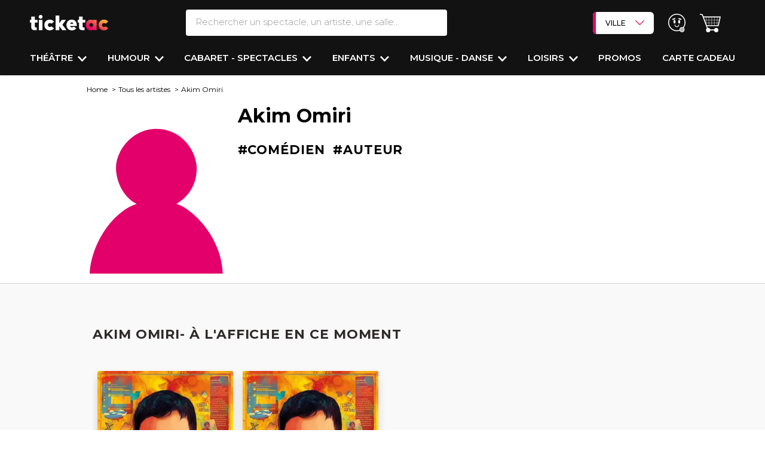

--- FILE ---
content_type: text/css
request_url: https://d2iel1safq1gat.cloudfront.net/bs-slider-flickity.16237fd4.css
body_size: 751
content:
/*! Flickity v2.3.0
https://flickity.metafizzy.co
---------------------------------------------- */.flickity-enabled{position:relative}.flickity-enabled:focus{outline:none}.flickity-viewport{height:100%;overflow:hidden;position:relative}.flickity-slider{height:100%;position:absolute;width:100%}.flickity-enabled.is-draggable{-webkit-tap-highlight-color:transparent;-webkit-user-select:none;-moz-user-select:none;-ms-user-select:none;user-select:none}.flickity-enabled.is-draggable .flickity-viewport{cursor:move;cursor:-webkit-grab;cursor:grab}.flickity-enabled.is-draggable .flickity-viewport.is-pointer-down{cursor:-webkit-grabbing;cursor:grabbing}.flickity-button{background:hsla(0,0%,100%,.75);border:none;color:#333;position:absolute}.flickity-button:hover{background:#fff;cursor:pointer}.flickity-button:focus{box-shadow:0 0 0 5px #19f;outline:none}.flickity-button:active{opacity:.6}.flickity-button:disabled{cursor:auto;opacity:.3;pointer-events:none}.flickity-button-icon{fill:currentColor}.flickity-prev-next-button{border-radius:50%;height:44px;top:50%;transform:translateY(-50%);width:44px}.flickity-prev-next-button.previous{left:10px}.flickity-prev-next-button.next{right:10px}.flickity-rtl .flickity-prev-next-button.previous{left:auto;right:10px}.flickity-rtl .flickity-prev-next-button.next{left:10px;right:auto}.flickity-prev-next-button .flickity-button-icon{height:60%;left:20%;position:absolute;top:20%;width:60%}.flickity-page-dots{bottom:-25px;line-height:1;list-style:none;margin:0;padding:0;position:absolute;text-align:center;width:100%}.flickity-rtl .flickity-page-dots{direction:rtl}.flickity-page-dots .dot{background:#333;border-radius:50%;cursor:pointer;display:inline-block;height:10px;margin:0 8px;opacity:.25;width:10px}.flickity-page-dots .dot.is-selected{opacity:1}.slider[data-flickity-options]{overflow-x:auto;overflow-y:hidden}.widget-basket .flickity-slider h3{color:#000}.widget-basket .flickity-prev-next-button{display:none}.slider-header a i{height:22px;margin-right:12px;transition:all .2s linear;width:12px}.slider-header a:hover i{transform:translateX(12px)}.carousel-cell{display:inline-block;width:45%}.carousel-cell.carousel-cell-product-show{height:400px}@media (min-width:768px){.carousel-cell.carousel-cell-product-show{height:550px}.carousel-cell{width:25%}}.carousel-cell .slider-item{cursor:pointer;line-height:1.1!important;position:relative;text-align:initial;transition:.3s;will-change:transform}.carousel-cell .slider-item:hover{transform:scale(1.05)}.carousel-cell .slider-item .image-wrapper{height:60%}@media (min-width:768px){.carousel-cell .slider-item .image-wrapper{height:65%}}.carousel-cell .slider-item .image-wrapper img{width:100%}.carousel-cell .slider-item .card-body{height:28%}@media (min-width:768px){.carousel-cell .slider-item .card-body{height:25%}}.carousel-cell .slider-item .card-body-title{height:50%}.carousel-cell .slider-item .card-details{height:12%}@media (min-width:768px){.carousel-cell .slider-item .card-details{height:10%}}
/*# sourceMappingURL=bs-slider-flickity.16237fd4.css.map*/

--- FILE ---
content_type: text/css
request_url: https://d2iel1safq1gat.cloudfront.net/vue-calendar.c6d24146.css
body_size: 1251
content:
.alert-wrapper[data-v-17ae023c]{color:#fff;line-height:1.5;margin-inline:5% 0;top:-2%;width:90%}.alert-wrapper .alert-message[data-v-17ae023c]{font-size:16px}@media (min-width:768px){.alert-wrapper .alert-message[data-v-17ae023c]{font-size:18px}}.alert-wrapper .alert-detail[data-v-17ae023c]{font-size:18px}@media (min-width:768px){.alert-wrapper .alert-detail[data-v-17ae023c]{font-size:20px}}.alert-wrapper .alert-standard[data-v-17ae023c]{background-color:rgba(99,99,130,.85)}.alert-wrapper .alert-warning[data-v-17ae023c]{background-color:rgba(249,0,102,.85)}.v-enter-active[data-v-17ae023c]{animation:alert-enter-17ae023c .6s ease-out}.v-leave-active[data-v-17ae023c]{animation:alert-leave-17ae023c .2s ease-out}@keyframes alert-enter-17ae023c{0%{opacity:0;transform:translateY(-12px)}to{opacity:1}}@keyframes alert-leave-17ae023c{0%{opacity:1}to{opacity:0}}select[data-v-2e35b23d]{-webkit-appearance:none;-moz-appearance:none;appearance:none;background:url(https://d2iel1safq1gat.cloudfront.net/images/arrow-down-pink.c3529b1f.svg) no-repeat;background-color:#fff;background-position:95%;background-size:7%;border:1px solid #e90066;color:#e90066;font-family:inherit;font-size:12px}.navigation-date[data-v-37159cb2]{font-size:18px;text-transform:none!important}.month-navigation-btn[data-v-37159cb2]{background-color:transparent;border:0;font-family:inherit;height:40px;width:40px}.month-navigation-btn[data-v-37159cb2]:hover{opacity:.6}.month-navigation-btn[data-v-37159cb2]:before{border-right:2px solid #000;border-top:2px solid #000;content:"";display:inline-block;height:16px;left:50%;margin-top:1px;position:absolute;top:50%;transform:translate(-50%,-50%) rotate(-135deg);width:16px}.month-navigation-btn.btn-right[data-v-37159cb2]:before{margin-left:-2px;transform:translate(-50%,-50%) rotate(45deg)}#calendar-header[data-v-1d041506]{font-size:18px}#loading[data-v-8a5164d2]{color:#c5c5c5}.loader-box[data-v-8a5164d2]{height:40px;width:80px}.loader-wrapper[data-v-8a5164d2]{align-items:center;display:flex;height:100%;justify-content:center;position:relative;width:100%}.loader-content[data-v-8a5164d2]{display:inline-block;height:80px;position:relative;width:80px}.loader-content div[data-v-8a5164d2]{animation-timing-function:cubic-bezier(0,1,1,0);animation:pulse 1s infinite;background:#c5c5c5;border-radius:50%;height:13px;position:absolute;top:33px;width:13px}.loader-content div[data-v-8a5164d2]:first-child{animation:loader-content1-8a5164d2 .6s infinite;left:8px}.loader-content div[data-v-8a5164d2]:nth-child(2){animation:loader-content2-8a5164d2 .6s infinite;left:8px}.loader-content div[data-v-8a5164d2]:nth-child(3){animation:loader-content2-8a5164d2 .6s infinite;left:32px}.loader-content div[data-v-8a5164d2]:nth-child(4){animation:loader-content3-8a5164d2 .6s infinite;left:56px}@keyframes loader-content1-8a5164d2{0%{transform:scale(0)}to{transform:scale(1)}}@keyframes loader-content3-8a5164d2{0%{transform:scale(1)}to{transform:scale(0)}}@keyframes loader-content2-8a5164d2{0%{transform:translate(0)}to{transform:translate(24px)}}.calendar-error-wrapper[data-v-94e9a20e]{color:#e90066;font-size:16px}.calendar-error-wrapper img[data-v-94e9a20e]{height:36px;width:36px}.calendar-day[data-v-c7c24254]{color:#c5c5c5;height:50px}.calendar-day p[data-v-c7c24254]{font-size:18px}.event-day[data-v-c7c24254]{color:#e90066;cursor:pointer;font-weight:700}@media (min-width:768px){.event-day p[data-v-c7c24254]{width:60%}}.event-day .selected-parag[data-v-c7c24254]{background-color:#e90066;color:#fff}.sold-out[data-v-c7c24254]{font-size:12px;line-height:0}@media (min-width:768px){.sold-out[data-v-c7c24254]{font-size:16px}}.book-btn[data-v-29be42df]{background-color:#e90066;color:#fff;transition:all .2s ease-out}.book-btn[data-v-29be42df]:hover{opacity:.8}@media (min-width:768px){.book-btn[data-v-29be42df]{font-size:18px!important}}.event-content[data-v-b3d335d6]{background-color:#fff;border:1px solid #000}.event-content p[data-v-b3d335d6]{font-size:10px;line-height:1.2!important}@media (min-width:768px){.event-content p[data-v-b3d335d6]{font-size:16px}}.event-content p.event-time[data-v-b3d335d6]{font-size:16px}.event-content p.event-name[data-v-b3d335d6]{color:#000;font-size:12px}@media (min-width:768px){.event-content p.event-name[data-v-b3d335d6]{font-size:20px}}.event-content p.event-name i[data-v-b3d335d6]{font-size:10px}@media (min-width:768px){.event-content p.event-name i[data-v-b3d335d6]{font-size:16px}}.event-content .content-info[data-v-b3d335d6]{border-left:1px solid #000}.event-content .event-info[data-v-b3d335d6],.event-content .event-price[data-v-b3d335d6],.event-content .price-detail[data-v-b3d335d6]{width:100%}.event-content .text-accent[data-v-b3d335d6]{color:#e90066}@media (min-width:768px){.event-content .event-info[data-v-b3d335d6]{width:60%}.event-content .event-price[data-v-b3d335d6]{width:40%}.event-content .price-detail[data-v-b3d335d6]{width:50%}}.events-display[data-v-a65cc256]{opacity:.1}.events-are-visible[data-v-a65cc256]{opacity:1;transition:all .7s ease-in-out}button[data-v-a65cc256]{background-color:#fff;border:0;height:46px}button[data-v-a65cc256]:hover{opacity:.8}button img[data-v-a65cc256]{width:34px}button img.arrow-up[data-v-a65cc256]{transform:rotate(.5turn)}#calendar-main-wrapper,#calendar-main-wrapper-reservation{color:#000;font-family:Montserrat,sans-serif}#calendar-main-wrapper-reservation{font-size:15px;font-weight:700;margin-top:10px;text-transform:uppercase}@media (min-width:769px){#calendar-main-wrapper-reservation{font-size:21px}}
/*# sourceMappingURL=vue-calendar.c6d24146.css.map*/

--- FILE ---
content_type: application/javascript
request_url: https://d2iel1safq1gat.cloudfront.net/sentry.9e8eca29.js
body_size: 2506
content:
try{let e="undefined"!=typeof window?window:"undefined"!=typeof global?global:"undefined"!=typeof globalThis?globalThis:"undefined"!=typeof self?self:{},n=(new e.Error).stack;n&&(e._sentryDebugIds=e._sentryDebugIds||{},e._sentryDebugIds[n]="5595d0de-d9ce-4dd0-9bf6-b3757a24b485",e._sentryDebugIdIdentifier="sentry-dbid-5595d0de-d9ce-4dd0-9bf6-b3757a24b485")}catch(e){}("undefined"!=typeof window?window:"undefined"!=typeof global?global:"undefined"!=typeof globalThis?globalThis:"undefined"!=typeof self?self:{}).SENTRY_RELEASE={id:"2d1f656aa79706dad826a8a4f9655c1f747584c9"};(self.webpackChunk=self.webpackChunk||[]).push([[2897],{64182:function(e,n,t){t.r(n);t(76801),t(76265),t(70560),t(64043);var r=t(31385);const o=["/panier","panier/livraison","panier/paiement","panier/attente-confirmation","panier/coordonnees","panier/confirmation","inscription/information","mot-de-passe/reinitialiser"],i=e=>o.some((n=>e.includes(n))),a=()=>1===(0,r.H)(1,1e3);var s;s=window.location.href,(i(s)||a())&&(async()=>{const e=await Promise.all([t.e(2965),t.e(176)]).then(t.bind(t,60176)),{HttpClient:n}=await Promise.all([t.e(2965),t.e(5299)]).then(t.bind(t,65299));let r=window.APP.SENTRY_DSN,o=!!r;const i=[...window.APP.SENTRY_TRACE_PROPAGATION_TARGETS,window.location.origin],a=[new e.BrowserTracing,new n({failedRequestStatusCodes:[],failedRequestTargets:i})];o&&a.push(new e.Replay({networkDetailAllowUrls:i,networkCaptureBodies:!0,maskAllText:!1})),e.init({dsn:r,integrations:a,tracePropagationTargets:i,environment:window.APP.PROJECT_ENV,tracesSampleRate:window.APP.SENTRY_TRACE_SAMPLE_RATE,replaysSessionSampleRate:o?1:0,replaysOnErrorSampleRate:o?1:0,sendDefaultPii:!0,attachStacktrace:!0,ignoreErrors:["getComputedStyle","ResizeObserver","window.screen.orientation","toLowerCase"]}),e.configureScope((e=>{try{const n=decodeURI(document.getElementsByName("baggage")[0].getAttribute("content").match(/sentry\-transaction=(.+),sentry\-public/)[1]);e.setTransactionName(n)}catch(e){}}))})()},31385:function(e,n){n.H=function(e,n){return Math.floor(Math.random()*(n-e)+e)}},5649:function(e,n,t){var r=t(67697),o=t(92297),i=TypeError,a=Object.getOwnPropertyDescriptor,s=r&&!function(){if(void 0!==this)return!0;try{Object.defineProperty([],"length",{writable:!1}).length=1}catch(e){return e instanceof TypeError}}();e.exports=s?function(e,n){if(o(e)&&!a(e,"length").writable)throw new i("Cannot set read only .length");return e.length=n}:function(e,n){return e.length=n}},55565:function(e){var n=TypeError;e.exports=function(e){if(e>9007199254740991)throw n("Maximum allowed index exceeded");return e}},92297:function(e,n,t){var r=t(6648);e.exports=Array.isArray||function(e){return"Array"===r(e)}},56308:function(e,n,t){var r,o,i=t(22615),a=t(68844),s=t(34327),l=t(69633),c=t(87901),d=t(83430),u=t(25391),f=t(618).get,p=t(62100),g=t(26738),y=d("native-string-replace",String.prototype.replace),w=RegExp.prototype.exec,h=w,x=a("".charAt),b=a("".indexOf),v=a("".replace),E=a("".slice),R=(o=/b*/g,i(w,r=/a/,"a"),i(w,o,"a"),0!==r.lastIndex||0!==o.lastIndex),T=c.BROKEN_CARET,m=void 0!==/()??/.exec("")[1];(R||m||T||p||g)&&(h=function(e){var n,t,r,o,a,c,d,p=this,g=f(p),A=s(e),I=g.raw;if(I)return I.lastIndex=p.lastIndex,n=i(h,I,A),p.lastIndex=I.lastIndex,n;var S=g.groups,P=T&&p.sticky,_=i(l,p),C=p.source,O=0,k=A;if(P&&(_=v(_,"y",""),-1===b(_,"g")&&(_+="g"),k=E(A,p.lastIndex),p.lastIndex>0&&(!p.multiline||p.multiline&&"\n"!==x(A,p.lastIndex-1))&&(C="(?: "+C+")",k=" "+k,O++),t=new RegExp("^(?:"+C+")",_)),m&&(t=new RegExp("^"+C+"$(?!\\s)",_)),R&&(r=p.lastIndex),o=i(w,P?t:p,k),P?o?(o.input=E(o.input,O),o[0]=E(o[0],O),o.index=p.lastIndex,p.lastIndex+=o[0].length):p.lastIndex=0:R&&o&&(p.lastIndex=p.global?o.index+o[0].length:r),m&&o&&o.length>1&&i(y,o[0],t,(function(){for(a=1;a<arguments.length-2;a++)void 0===arguments[a]&&(o[a]=void 0)})),o&&S)for(o.groups=c=u(null),a=0;a<S.length;a++)c[(d=S[a])[0]]=o[d[1]];return o}),e.exports=h},69633:function(e,n,t){var r=t(85027);e.exports=function(){var e=r(this),n="";return e.hasIndices&&(n+="d"),e.global&&(n+="g"),e.ignoreCase&&(n+="i"),e.multiline&&(n+="m"),e.dotAll&&(n+="s"),e.unicode&&(n+="u"),e.unicodeSets&&(n+="v"),e.sticky&&(n+="y"),n}},87901:function(e,n,t){var r=t(3689),o=t(51087).RegExp,i=r((function(){var e=o("a","y");return e.lastIndex=2,null!==e.exec("abcd")})),a=i||r((function(){return!o("a","y").sticky})),s=i||r((function(){var e=o("^r","gy");return e.lastIndex=2,null!==e.exec("str")}));e.exports={BROKEN_CARET:s,MISSED_STICKY:a,UNSUPPORTED_Y:i}},62100:function(e,n,t){var r=t(3689),o=t(51087).RegExp;e.exports=r((function(){var e=o(".","s");return!(e.dotAll&&e.test("\n")&&"s"===e.flags)}))},26738:function(e,n,t){var r=t(3689),o=t(51087).RegExp;e.exports=r((function(){var e=o("(?<a>b)","g");return"b"!==e.exec("b").groups.a||"bc"!=="b".replace(e,"$<a>c")}))},34327:function(e,n,t){var r=t(50926),o=String;e.exports=function(e){if("Symbol"===r(e))throw new TypeError("Cannot convert a Symbol value to a string");return o(e)}},76801:function(e,n,t){var r=t(79989),o=t(84328).includes,i=t(3689),a=t(87370);r({target:"Array",proto:!0,forced:i((function(){return!Array(1).includes()}))},{includes:function(e){return o(this,e,arguments.length>1?arguments[1]:void 0)}}),a("includes")},70560:function(e,n,t){var r=t(79989),o=t(90690),i=t(6310),a=t(5649),s=t(55565);r({target:"Array",proto:!0,arity:1,forced:t(3689)((function(){return 4294967297!==[].push.call({length:4294967296},1)}))||!function(){try{Object.defineProperty([],"length",{writable:!1}).push()}catch(e){return e instanceof TypeError}}()},{push:function(e){var n=o(this),t=i(n),r=arguments.length;s(t+r);for(var l=0;l<r;l++)n[t]=arguments[l],t++;return a(n,t),t}})},64043:function(e,n,t){var r=t(79989),o=t(56308);r({target:"RegExp",proto:!0,forced:/./.exec!==o},{exec:o})}},function(e){e.O(0,[639,6265],(function(){return n=64182,e(e.s=n);var n}));e.O()}]);
//# sourceMappingURL=sentry.9e8eca29.js.map

--- FILE ---
content_type: image/svg+xml
request_url: https://d2iel1safq1gat.cloudfront.net/images/instagram.5326e856.svg
body_size: 702
content:
<?xml version="1.0" encoding="UTF-8"?>
<svg xmlns="http://www.w3.org/2000/svg" viewBox="0 0 17 17" width="19px" height="19px">
  <g fill="none">
    <path fill="#2F2B2A" d="M11.933.224c.886.04 1.491.181 2.02.387.556.209 1.06.537 1.476.96.423.416.751.92.96 1.475.206.53.347 1.135.387 2.021.039.851.05 1.147.05 3.16V8.5c0 2.261-.01 2.545-.05 3.433-.04.886-.181 1.491-.387 2.02a4.257 4.257 0 0 1-2.435 2.436c-.53.206-1.135.346-2.021.387-.85.039-1.147.05-3.16.05H8.5c-2.261 0-2.545-.01-3.433-.05-.886-.04-1.491-.181-2.02-.387a4.08 4.08 0 0 1-1.476-.96 4.08 4.08 0 0 1-.96-1.475c-.206-.53-.346-1.135-.387-2.021-.034-.74-.046-1.06-.05-2.455V7.522c.004-1.395.016-1.715.05-2.455.04-.886.181-1.491.387-2.02.209-.556.537-1.06.96-1.476.416-.423.92-.75 1.475-.96.53-.206 1.135-.346 2.021-.387.74-.034 1.06-.046 2.455-.05h1.956c1.395.004 1.715.016 2.455.05ZM9.46 1.675H7.54c-1.368.003-1.673.014-2.405.048-.811.037-1.252.172-1.545.286a2.576 2.576 0 0 0-.958.623c-.276.269-.49.596-.623.958-.114.293-.25.734-.286 1.546-.039.841-.048 1.118-.049 3.096V8.5c0 2.223.009 2.487.049 3.365.037.812.172 1.252.286 1.546.134.361.346.688.623.957.269.277.596.49.957.623.294.114.735.25 1.546.287.878.04 1.141.048 3.365.048 2.223 0 2.487-.008 3.364-.048.812-.037 1.253-.173 1.546-.287.727-.28 1.3-.854 1.58-1.58.115-.294.25-.734.287-1.546.034-.732.045-1.037.048-2.405V7.54c-.003-1.368-.014-1.673-.048-2.404-.037-.812-.172-1.253-.286-1.546a2.58 2.58 0 0 0-.623-.958 2.578 2.578 0 0 0-.958-.623c-.293-.114-.734-.25-1.545-.286a42.985 42.985 0 0 0-2.405-.048Zm3.485 1.381a1 1 0 1 1 0 1.999 1 1 0 0 1 0-1.999Z"/>
    <path fill="#FFF" stroke="#2F2B2A" stroke-width="1.2" d="M8.5 4.825A3.664 3.664 0 0 0 5.9 5.9a3.664 3.664 0 0 0-1.075 2.6c0 1.015.412 1.934 1.077 2.599A3.664 3.664 0 0 0 8.5 12.175a3.664 3.664 0 0 0 2.599-1.076A3.664 3.664 0 0 0 12.175 8.5 3.664 3.664 0 0 0 11.1 5.901a3.664 3.664 0 0 0-2.6-1.076Z"/>
  </g>
</svg>


--- FILE ---
content_type: application/javascript
request_url: https://d2iel1safq1gat.cloudfront.net/bs-popup_to_basket.677d975a.js
body_size: 7225
content:
try{let e="undefined"!=typeof window?window:"undefined"!=typeof global?global:"undefined"!=typeof globalThis?globalThis:"undefined"!=typeof self?self:{},t=(new e.Error).stack;t&&(e._sentryDebugIds=e._sentryDebugIds||{},e._sentryDebugIds[t]="255a066e-906f-4826-9eea-9572a189c885",e._sentryDebugIdIdentifier="sentry-dbid-255a066e-906f-4826-9eea-9572a189c885")}catch(e){}("undefined"!=typeof window?window:"undefined"!=typeof global?global:"undefined"!=typeof globalThis?globalThis:"undefined"!=typeof self?self:{}).SENTRY_RELEASE={id:"2d1f656aa79706dad826a8a4f9655c1f747584c9"};(self.webpackChunk=self.webpackChunk||[]).push([[407],{82106:function(e,t,n){n.r(t);n(67602),n(30005),n(64043),n(57267);var r=n(79909),o=n(60489),a=n(14957),i=n(49882);const c={init(){c.loadPricingOnModalLoaded(),c.handleShowPricingForEventButtonClick(),i.Z.init()},loadPricingOnModalLoaded(){const e=document.getElementById(c.getAjaxModalIdentifier());e&&e.addEventListener("modal.loaded",(()=>{c.handleQuantityChanges(),c.handleFormSubmit(),c.initScrollOnExpand(),c.improveVisibility()}))},handleShowPricingForEventButtonClick(){document.addEventListener("click",(e=>{let t=e.target;if("popup-to-basket"!==t.dataset.role)return;e.preventDefault(),history.pushState(location.href,""),!t.dataset.productShowUuid&&t.closest("a").dataset.productShowUuid&&(t=t.closest("a"));const n=document.getElementById(c.getAjaxModalIdentifier());n&&(window.addEventListener("popstate",(()=>r.u_.getOrCreateInstance(n).hide())),c.showPricingForEvent(t,n))}))},presentQuantityLabel(e){const t=document.querySelector(".total_quantity_label_plural"),n=document.querySelector(".total_quantity_label");t&&n&&(1<e?(t.classList.remove("d-none"),n.classList.add("d-none")):(t.classList.add("d-none"),n.classList.remove("d-none")))},handleFormSubmit(){let e=document.getElementById("product_to_basket");e&&e.addEventListener("submit",(t=>{if("true"===e.getAttribute("submitting"))return t.preventDefault(),!1;e.setAttribute("submitting","true")}))},handleQuantityChanges(){let e=document.getElementById("product_to_basket");if(!e)return;let t=0,n=0;e.querySelectorAll(".js-quantity a").forEach((r=>{r.addEventListener("click",(o=>{if(o.preventDefault(),"true"===e.getAttribute("submitting"))return;const a=r.parentElement.querySelector(".quantity__field");let i=parseInt(a.value)+parseInt(r.dataset.number);a.value=i,i+parseInt(r.dataset.number)>parseInt(a.dataset.maxQuantity)?r.parentElement.querySelector('[data-role="quantity-btn-up"]').classList.add("not-active"):r.parentElement.querySelector('[data-role="quantity-btn-up"]').classList.remove("not-active"),0===i?r.parentElement.querySelector('[data-role="quantity-btn-down"]').classList.add("not-active"):r.parentElement.querySelector('[data-role="quantity-btn-down"]').classList.remove("not-active"),t=0,n=0,document.querySelectorAll(".quantity__field").forEach((e=>{n+=parseInt(e.value),t+=e.dataset.price*e.value})),t/=100,document.querySelector(".total_price").innerHTML=String(t.toFixed(2)).replace(/\./g,","),document.querySelector(".total_quantity").innerHTML=n,this.presentQuantityLabel(n);let c=e.querySelector('[type="submit"]');c.addEventListener("click",(e=>{document.querySelector(".non-loading-item").classList.add("d-none"),document.querySelectorAll(".loading-item").forEach((e=>e.classList.remove("d-none"))),c.classList.add("disabled")})),0===n?(c.classList.add("disabled"),c.setAttribute("disabled","true")):(c.classList.remove("disabled"),c.removeAttribute("disabled"))}))}))},async showPricingForEvent(e,t){const n=await c.fetchPricingForEventHTML(e);t.addEventListener("show.bs.modal",(e=>{const r=t.querySelector(".modal-body");r&&(r.innerHTML="",r.innerHTML=n,a.Z.parseScripts(r),t.dispatchEvent(new Event("modal.loaded")),window.document.dispatchEvent(new Event("tracking.send-event.track-view-item-pricing.list")))}),{once:!0}),r.u_.getOrCreateInstance(t).show()},fetchPricingForEventHTML(e){let t={dateSelected:e.dataset.dateSelected,timeSelected:e.dataset.timeSelected,"productShow[uuid]":e.dataset.productShowUuid,"productShow[slug]":e.dataset.productShowSlug,"productShow[product_show_type]":e.dataset.productShowType,productShowEventUuid:e.dataset.productShowEventUuid},n=new FormData;for(let e in t)n.append(e,t[e]);return new Promise((async(e,t)=>{o.Z.postRequest("/spectacles/evenement/calendrier/date/ajout","html",n,e,t)}))},getAjaxModalIdentifier(){return c.isMobile()?"ajaxModal-sm":"ajaxModal"},isMobile(){return window.innerWidth<=768},initScrollOnExpand(){document.querySelectorAll(".accordion-collapse").forEach((e=>{e.addEventListener("shown.bs.collapse",(t=>{let n="first-price-of-"+e.id.replace(/\D/g,"");document.getElementById(n).scrollIntoView({behavior:"smooth"})}))}))},removeModalFullScreen(){const e="modal-fullscreen-md-down";document.querySelectorAll("."+e).forEach((t=>{t.classList.remove(e),t.classList.add("modal-to-basket")}))},improveVisibility(){const e=document.querySelectorAll(".prices-by-category-item-header-button");if(c.isMobile()&&e.length>3){const t=e[0],n=document.getElementById("panelsStayOpen-collapse0");t.classList.add("collapsed"),n.classList.remove("show")}}};c.init()},49882:function(e,t){const n={data:{seatMapUrl:null},init(){document.addEventListener("click",(e=>{"popup-seatmap-link"===e.target.dataset.role&&(this.data.seatMapUrl=e.target.dataset.url)}))}};t.Z=n},14957:function(e,t,n){n(67602),n(53476),n(41792),n(76801),n(30005),n(70560);const r={data:{loadedScripts:[],loadingOverlay:null},init(){r.data.loadedScripts=Array.from(document.getElementsByTagName("SCRIPT")).map((e=>e.getAttribute("src"))).filter((e=>e)),r.loadingOverlay=document.querySelector(".loading-overlay")},parseScripts(e){if("SCRIPT"===e.tagName){const t=e.getAttribute("src");if(!t||r.data.loadedScripts.includes(t))return;let n=document.createElement("script");Array.from(e.attributes).forEach((e=>n.setAttribute(e.name,e.value))),e.parentNode.replaceChild(n,e),r.data.loadedScripts.push(t)}else e.childNodes.forEach((e=>r.parseScripts(e)))},loading(){r.loadingOverlay.classList.remove("d-none")},loaded(){r.loadingOverlay.classList.add("d-none")}};r.init(),t.Z=r},60489:function(e,t,n){n(67602),n(30005);var r=n(14957);const o={data:{response:{status:"",message:""},currentForm:null},async submitForm(e){let t=arguments.length>1&&void 0!==arguments[1]&&arguments[1],n=arguments.length>2&&void 0!==arguments[2]&&arguments[2];if("string"==typeof(e=e||"form.form-ajax")&&(e=document.querySelector(e)),o.data.currentForm=e,o.formValid(e)){let r=new FormData(e);await o.postRequest(e.getAttribute("action"),"json",r,t,n)}},formValid(e){return e.classList.contains("form-validate"),!0},postRequest(e,t,n){let a=arguments.length>3&&void 0!==arguments[3]&&arguments[3],i=arguments.length>4&&void 0!==arguments[4]&&arguments[4];(!(arguments.length>5&&void 0!==arguments[5])||arguments[5])&&r.Z.loading();const c=!t||"json"===t;return n=n||new FormData,fetch(e,{method:"POST",body:n,headers:{"REQUEST-URI":location.pathname,"X-Requested-With":"XMLHttpRequest"}}).then((e=>c?e.json():e.text())).then((e=>{r.Z.loaded(),o.handleResponse(e),a&&a(e)})).catch((e=>{r.Z.loaded(),void 0!==e&&o.handleResponse(e),i&&i(o.data.response)}))},getRequest(e,t){let n=arguments.length>2&&void 0!==arguments[2]&&arguments[2],a=!(arguments.length>3&&void 0!==arguments[3])||arguments[3];const i=document.querySelector('meta[name="csrf-token"]');let c={"REQUEST-URI":location.pathname,"IS-AJAX":!0,"X-Requested-With":"XMLHttpRequest"};i&&(c["X-CSRF-TOKEN"]=i.getAttribute("content")),a&&r.Z.loading();const s=!t||"json"===t;return fetch(e,{headers:c}).then((e=>s?e.json():e.text())).then((e=>{r.Z.loaded(),o.handleResponse(e),n&&n(e)})).catch((e=>{r.Z.loaded(),void 0!==e&&o.handleResponse(JSON.parse(e))}))},handleResponse(e){null!=e&&(void 0!==e.redirect?location.href=e.redirect:void 0!==e.reload?location.reload():void 0!==e.status&&o.setResponse(e.status,e.message))},setResponse(e,t){const n=o.data.currentForm.querySelector('[data-role="ajax-response"]');o.data.response.status=e,o.data.response.message=t;let r=!1;if("error"===e&&t instanceof Array&&t.length>0&&(t.forEach((e=>{o.data.response.message=e.message,document.querySelector('input[name="'+e.path+'"]').classList.add("error")})),r=!0),n&&(n.innerHTML=o.data.response.message,n.classList.add("text-"+o.data.response.status),n.classList.remove("d-none")),r){const e=document.querySelector('input[name="'+t[0].path+'"]'),n=document.querySelector("header");document.querySelector("body").scrollTop=e.scrollTop-n.height-200}}};t.Z=o},87370:function(e,t,n){var r=n(44201),o=n(25391),a=n(72560).f,i=r("unscopables"),c=Array.prototype;void 0===c[i]&&a(c,i,{configurable:!0,value:o(null)}),e.exports=function(e){c[i][e]=!0}},71514:function(e,t,n){var r=n(10730).charAt;e.exports=function(e,t,n){return t+(n?r(e,t).length:1)}},5649:function(e,t,n){var r=n(67697),o=n(92297),a=TypeError,i=Object.getOwnPropertyDescriptor,c=r&&!function(){if(void 0!==this)return!0;try{Object.defineProperty([],"length",{writable:!1}).length=1}catch(e){return e instanceof TypeError}}();e.exports=c?function(e,t){if(o(e)&&!i(e,"length").writable)throw new a("Cannot set read only .length");return e.length=t}:function(e,t){return e.length=t}},71228:function(e,t,n){var r=n(85027),o=n(72125);e.exports=function(e,t,n,a){try{return a?t(r(n)[0],n[1]):t(n)}catch(t){o(e,"throw",t)}}},81748:function(e,t,n){var r=n(3689);e.exports=!r((function(){function e(){}return e.prototype.constructor=null,Object.getPrototypeOf(new e)!==e.prototype}))},27807:function(e){e.exports=function(e,t){return{value:e,done:t}}},6045:function(e,t,n){var r=n(11880);e.exports=function(e,t,n){for(var o in t)r(e,o,t[o],n);return e}},55565:function(e){var t=TypeError;e.exports=function(e){if(e>9007199254740991)throw t("Maximum allowed index exceeded");return e}},65773:function(e,t,n){n(64043);var r=n(22615),o=n(11880),a=n(56308),i=n(3689),c=n(44201),s=n(75773),l=c("species"),u=RegExp.prototype;e.exports=function(e,t,n,d){var p=c(e),f=!i((function(){var t={};return t[p]=function(){return 7},7!==""[e](t)})),v=f&&!i((function(){var t=!1,n=/a/;return"split"===e&&((n={}).constructor={},n.constructor[l]=function(){return n},n.flags="",n[p]=/./[p]),n.exec=function(){return t=!0,null},n[p](""),!t}));if(!f||!v||n){var h=/./[p],g=t(p,""[e],(function(e,t,n,o,i){var c=t.exec;return c===a||c===u.exec?f&&!i?{done:!0,value:r(h,t,n,o)}:{done:!0,value:r(e,n,t,o)}:{done:!1}}));o(String.prototype,e,g[0]),o(u,p,g[1])}d&&s(u[p],"sham",!0)}},61735:function(e,t,n){var r=n(97215),o=Function.prototype,a=o.apply,i=o.call;e.exports="object"==typeof Reflect&&Reflect.apply||(r?i.bind(a):function(){return i.apply(a,arguments)})},27017:function(e,t,n){var r=n(68844),o=n(90690),a=Math.floor,i=r("".charAt),c=r("".replace),s=r("".slice),l=/\$([$&'`]|\d{1,2}|<[^>]*>)/g,u=/\$([$&'`]|\d{1,2})/g;e.exports=function(e,t,n,r,d,p){var f=n+e.length,v=r.length,h=u;return void 0!==d&&(d=o(d),h=l),c(p,h,(function(o,c){var l;switch(i(c,0)){case"$":return"$";case"&":return e;case"`":return s(t,0,n);case"'":return s(t,f);case"<":l=d[s(c,1,-1)];break;default:var u=+c;if(0===u)return o;if(u>v){var p=a(u/10);return 0===p?o:p<=v?void 0===r[p-1]?i(c,1):r[p-1]+i(c,1):o}l=r[u-1]}return void 0===l?"":l}))}},2688:function(e,t,n){var r=n(76058);e.exports=r("document","documentElement")},92297:function(e,t,n){var r=n(6648);e.exports=Array.isArray||function(e){return"Array"===r(e)}},65419:function(e,t,n){var r=n(22615),o=n(25391),a=n(75773),i=n(6045),c=n(44201),s=n(618),l=n(54849),u=n(12013).IteratorPrototype,d=n(27807),p=n(72125),f=c("toStringTag"),v="IteratorHelper",h="WrapForValidIterator",g=s.set,y=function(e){var t=s.getterFor(e?h:v);return i(o(u),{next:function(){var n=t(this);if(e)return n.nextHandler();if(n.done)return d(void 0,!0);try{var r=n.nextHandler();return n.returnHandlerResult?r:d(r,n.done)}catch(e){throw n.done=!0,e}},return:function(){var n=t(this),o=n.iterator;if(n.done=!0,e){var a=l(o,"return");return a?r(a,o):d(void 0,!0)}if(n.inner)try{p(n.inner.iterator,"normal")}catch(e){return p(o,"throw",e)}return o&&p(o,"normal"),d(void 0,!0)}})},m=y(!0),x=y(!1);a(x,f,"Iterator Helper"),e.exports=function(e,t,n){var r=function(r,o){o?(o.iterator=r.iterator,o.next=r.next):o=r,o.type=t?h:v,o.returnHandlerResult=!!n,o.nextHandler=e,o.counter=0,o.done=!1,g(this,o)};return r.prototype=t?m:x,r}},88983:function(e,t,n){var r=n(22615),o=n(10509),a=n(85027),i=n(22302),c=n(65419),s=n(71228),l=c((function(){var e=this.iterator,t=a(r(this.next,e));if(!(this.done=!!t.done))return s(e,this.mapper,[t.value,this.counter++],!0)}));e.exports=function(e){return a(this),o(e),new l(i(this),{mapper:e})}},12013:function(e,t,n){var r,o,a,i=n(3689),c=n(69985),s=n(48999),l=n(25391),u=n(61868),d=n(11880),p=n(44201),f=n(53931),v=p("iterator"),h=!1;[].keys&&("next"in(a=[].keys())?(o=u(u(a)))!==Object.prototype&&(r=o):h=!0),!s(r)||i((function(){var e={};return r[v].call(e)!==e}))?r={}:f&&(r=l(r)),c(r[v])||d(r,v,(function(){return this})),e.exports={IteratorPrototype:r,BUGGY_SAFARI_ITERATORS:h}},9478:function(e){e.exports={}},25391:function(e,t,n){var r,o=n(85027),a=n(98920),i=n(72739),c=n(57248),s=n(2688),l=n(36420),u=n(2713),d=u("IE_PROTO"),p=function(){},f=function(e){return"<script>"+e+"</"+"script>"},v=function(e){e.write(f("")),e.close();var t=e.parentWindow.Object;return e=null,t},h=function(){try{r=new ActiveXObject("htmlfile")}catch(e){}var e,t;h="undefined"!=typeof document?document.domain&&r?v(r):((t=l("iframe")).style.display="none",s.appendChild(t),t.src=String("javascript:"),(e=t.contentWindow.document).open(),e.write(f("document.F=Object")),e.close(),e.F):v(r);for(var n=i.length;n--;)delete h.prototype[i[n]];return h()};c[d]=!0,e.exports=Object.create||function(e,t){var n;return null!==e?(p.prototype=o(e),n=new p,p.prototype=null,n[d]=e):n=h(),void 0===t?n:a.f(n,t)}},98920:function(e,t,n){var r=n(67697),o=n(15648),a=n(72560),i=n(85027),c=n(65290),s=n(20300);t.f=r&&!o?Object.defineProperties:function(e,t){i(e);for(var n,r=c(t),o=s(t),l=o.length,u=0;l>u;)a.f(e,n=o[u++],r[n]);return e}},61868:function(e,t,n){var r=n(36812),o=n(69985),a=n(90690),i=n(2713),c=n(81748),s=i("IE_PROTO"),l=Object,u=l.prototype;e.exports=c?l.getPrototypeOf:function(e){var t=a(e);if(r(t,s))return t[s];var n=t.constructor;return o(n)&&t instanceof n?n.prototype:t instanceof l?u:null}},20300:function(e,t,n){var r=n(54948),o=n(72739);e.exports=Object.keys||function(e){return r(e,o)}},66100:function(e,t,n){var r=n(22615),o=n(85027),a=n(69985),i=n(6648),c=n(56308),s=TypeError;e.exports=function(e,t){var n=e.exec;if(a(n)){var l=r(n,e,t);return null!==l&&o(l),l}if("RegExp"===i(e))return r(c,e,t);throw new s("RegExp#exec called on incompatible receiver")}},56308:function(e,t,n){var r,o,a=n(22615),i=n(68844),c=n(34327),s=n(69633),l=n(87901),u=n(83430),d=n(25391),p=n(618).get,f=n(62100),v=n(26738),h=u("native-string-replace",String.prototype.replace),g=RegExp.prototype.exec,y=g,m=i("".charAt),x=i("".indexOf),b=i("".replace),S=i("".slice),E=(o=/b*/g,a(g,r=/a/,"a"),a(g,o,"a"),0!==r.lastIndex||0!==o.lastIndex),w=l.BROKEN_CARET,I=void 0!==/()??/.exec("")[1];(E||I||w||f||v)&&(y=function(e){var t,n,r,o,i,l,u,f=this,v=p(f),R=c(e),A=v.raw;if(A)return A.lastIndex=f.lastIndex,t=a(y,A,R),f.lastIndex=A.lastIndex,t;var L=v.groups,q=w&&f.sticky,O=a(s,f),T=f.source,_=0,j=R;if(q&&(O=b(O,"y",""),-1===x(O,"g")&&(O+="g"),j=S(R,f.lastIndex),f.lastIndex>0&&(!f.multiline||f.multiline&&"\n"!==m(R,f.lastIndex-1))&&(T="(?: "+T+")",j=" "+j,_++),n=new RegExp("^(?:"+T+")",O)),I&&(n=new RegExp("^"+T+"$(?!\\s)",O)),E&&(r=f.lastIndex),o=a(g,q?n:f,j),q?o?(o.input=S(o.input,_),o[0]=S(o[0],_),o.index=f.lastIndex,f.lastIndex+=o[0].length):f.lastIndex=0:E&&o&&(f.lastIndex=f.global?o.index+o[0].length:r),I&&o&&o.length>1&&a(h,o[0],n,(function(){for(i=1;i<arguments.length-2;i++)void 0===arguments[i]&&(o[i]=void 0)})),o&&L)for(o.groups=l=d(null),i=0;i<L.length;i++)l[(u=L[i])[0]]=o[u[1]];return o}),e.exports=y},69633:function(e,t,n){var r=n(85027);e.exports=function(){var e=r(this),t="";return e.hasIndices&&(t+="d"),e.global&&(t+="g"),e.ignoreCase&&(t+="i"),e.multiline&&(t+="m"),e.dotAll&&(t+="s"),e.unicode&&(t+="u"),e.unicodeSets&&(t+="v"),e.sticky&&(t+="y"),t}},87901:function(e,t,n){var r=n(3689),o=n(51087).RegExp,a=r((function(){var e=o("a","y");return e.lastIndex=2,null!==e.exec("abcd")})),i=a||r((function(){return!o("a","y").sticky})),c=a||r((function(){var e=o("^r","gy");return e.lastIndex=2,null!==e.exec("str")}));e.exports={BROKEN_CARET:c,MISSED_STICKY:i,UNSUPPORTED_Y:a}},62100:function(e,t,n){var r=n(3689),o=n(51087).RegExp;e.exports=r((function(){var e=o(".","s");return!(e.dotAll&&e.test("\n")&&"s"===e.flags)}))},26738:function(e,t,n){var r=n(3689),o=n(51087).RegExp;e.exports=r((function(){var e=o("(?<a>b)","g");return"b"!==e.exec("b").groups.a||"bc"!=="b".replace(e,"$<a>c")}))},10730:function(e,t,n){var r=n(68844),o=n(68700),a=n(34327),i=n(74684),c=r("".charAt),s=r("".charCodeAt),l=r("".slice),u=function(e){return function(t,n){var r,u,d=a(i(t)),p=o(n),f=d.length;return p<0||p>=f?e?"":void 0:(r=s(d,p))<55296||r>56319||p+1===f||(u=s(d,p+1))<56320||u>57343?e?c(d,p):r:e?l(d,p,p+2):u-56320+(r-55296<<10)+65536}};e.exports={codeAt:u(!1),charAt:u(!0)}},76801:function(e,t,n){var r=n(79989),o=n(84328).includes,a=n(3689),i=n(87370);r({target:"Array",proto:!0,forced:a((function(){return!Array(1).includes()}))},{includes:function(e){return o(this,e,arguments.length>1?arguments[1]:void 0)}}),i("includes")},70560:function(e,t,n){var r=n(79989),o=n(90690),a=n(6310),i=n(5649),c=n(55565);r({target:"Array",proto:!0,arity:1,forced:n(3689)((function(){return 4294967297!==[].push.call({length:4294967296},1)}))||!function(){try{Object.defineProperty([],"length",{writable:!1}).push()}catch(e){return e instanceof TypeError}}()},{push:function(e){var t=o(this),n=a(t),r=arguments.length;c(n+r);for(var s=0;s<r;s++)t[n]=arguments[s],n++;return i(t,n),n}})},10141:function(e,t,n){var r=n(79989),o=n(22615),a=n(10509),i=n(85027),c=n(22302),s=n(65419),l=n(71228),u=n(53931),d=s((function(){for(var e,t,n=this.iterator,r=this.predicate,a=this.next;;){if(e=i(o(a,n)),this.done=!!e.done)return;if(t=e.value,l(n,r,[t,this.counter++],!0))return t}}));r({target:"Iterator",proto:!0,real:!0,forced:u},{filter:function(e){return i(this),a(e),new d(c(this),{predicate:e})}})},4470:function(e,t,n){var r=n(79989),o=n(88983);r({target:"Iterator",proto:!0,real:!0,forced:n(53931)},{map:o})},64043:function(e,t,n){var r=n(79989),o=n(56308);r({target:"RegExp",proto:!0,forced:/./.exec!==o},{exec:o})},57267:function(e,t,n){var r=n(61735),o=n(22615),a=n(68844),i=n(65773),c=n(3689),s=n(85027),l=n(69985),u=n(981),d=n(68700),p=n(43126),f=n(34327),v=n(74684),h=n(71514),g=n(54849),y=n(27017),m=n(66100),x=n(44201)("replace"),b=Math.max,S=Math.min,E=a([].concat),w=a([].push),I=a("".indexOf),R=a("".slice),A="$0"==="a".replace(/./,"$0"),L=!!/./[x]&&""===/./[x]("a","$0");i("replace",(function(e,t,n){var a=L?"$":"$0";return[function(e,n){var r=v(this),a=u(e)?void 0:g(e,x);return a?o(a,e,r,n):o(t,f(r),e,n)},function(e,o){var i=s(this),c=f(e);if("string"==typeof o&&-1===I(o,a)&&-1===I(o,"$<")){var u=n(t,i,c,o);if(u.done)return u.value}var v=l(o);v||(o=f(o));var g,x=i.global;x&&(g=i.unicode,i.lastIndex=0);for(var A,L=[];null!==(A=m(i,c))&&(w(L,A),x);){""===f(A[0])&&(i.lastIndex=h(c,p(i.lastIndex),g))}for(var q,O="",T=0,_=0;_<L.length;_++){for(var j,M=f((A=L[_])[0]),k=b(S(d(A.index),c.length),0),F=[],P=1;P<A.length;P++)w(F,void 0===(q=A[P])?q:String(q));var C=A.groups;if(v){var H=E([M],F,k,c);void 0!==C&&w(H,C),j=f(r(o,void 0,H))}else j=y(M,c,k,F,C,o);k>=T&&(O+=R(c,T,k)+j,T=k+M.length)}return O+R(c,T)}]}),!!c((function(){var e=/./;return e.exec=function(){var e=[];return e.groups={a:"7"},e},"7"!=="".replace(e,"$<a>")}))||!A||L)},53476:function(e,t,n){n(10141)},41792:function(e,t,n){n(4470)}},function(e){e.O(0,[639,2652],(function(){return t=82106,e(e.s=t);var t}));e.O()}]);
//# sourceMappingURL=bs-popup_to_basket.677d975a.js.map

--- FILE ---
content_type: application/javascript
request_url: https://d2iel1safq1gat.cloudfront.net/4557.471e9583.js
body_size: 9213
content:
try{let e="undefined"!=typeof window?window:"undefined"!=typeof global?global:"undefined"!=typeof globalThis?globalThis:"undefined"!=typeof self?self:{},t=(new e.Error).stack;t&&(e._sentryDebugIds=e._sentryDebugIds||{},e._sentryDebugIds[t]="355d1002-42fd-416c-9eb7-cc3342d64c4d",e._sentryDebugIdIdentifier="sentry-dbid-355d1002-42fd-416c-9eb7-cc3342d64c4d")}catch(e){}("undefined"!=typeof window?window:"undefined"!=typeof global?global:"undefined"!=typeof globalThis?globalThis:"undefined"!=typeof self?self:{}).SENTRY_RELEASE={id:"2d1f656aa79706dad826a8a4f9655c1f747584c9"};(self.webpackChunk=self.webpackChunk||[]).push([[4557],{14800:function(e,t,i){i(67602),i(30005),i(28511),i(96963),i(76230),i(88531);var r=i(12047),n=i.n(r);i(42658),i(53953);const o={init:()=>{o.initAnchor(),o.textAreaCharactersLeft(),n()(),o.initScrollToTop(),o.initObfuscation(),o.initHideMissingImages()},initScrollToTop:()=>{let e=document.querySelectorAll('[data-role="scrollToTop"]');e&&e.forEach((e=>{e.addEventListener("click",(e=>{e.preventDefault(),window.scrollTo(0,0)}))}))},textAreaCharactersLeft:()=>{document.querySelectorAll('[data-role="characters-count"]').forEach((e=>{const t=document.getElementById(e.dataset.counter),i=t.value;e.addEventListener("keyup",(()=>{if(e.value.length>i)return e.value=e.value.substring(0,i),!1;t.value=i-e.value.length}))}))},initAnchor:()=>{document.querySelectorAll('[data-role="js-anchor"]').forEach((e=>{e.addEventListener("click",(t=>{t.preventDefault();let i=document.getElementById(e.dataset.href);window.scrollTo(0,window.scrollY+i.getBoundingClientRect().y-document.querySelector("header").offsetHeight),i.focus()}))}))},initObfuscation:()=>{document.querySelectorAll('[data-role="obfuscation-link"]').forEach((e=>{e.addEventListener("click",(e=>{e.preventDefault(e.currentTarget);let t=o._getUriFromSlug(e.currentTarget.dataset.slug,e.currentTarget.dataset.leaf);"/"!==t[0]?window.open(t):window.location.href=t}))}))},_getUriFromSlug:(e,t)=>{const i={archives:"/spectacles/archives",product_show:"/spectacles",tour:"/tournees",cgv:"/cgv","legal-mentions":"/mentions-legales",confidentiality:"/politique-de-confidentialite","review-moderation-policy":"https://d2y1yyftuexgt7.cloudfront.net/pdf/charte_moderation_avis.pdf",cookies:"/cookies","sitemap-artists":"/sitemap_artistes.html","sitemap-other":"/sitemap_autres.html","sitemap-places":"/sitemap_salles.html",insurance:"/garantie_annulation",extranet:"https://extranet.ticketac.com/#/auth/login",contact:"https://support.ticketac.com/hc/fr","contact-pro":"https://support.ticketac.com/hc/fr/articles/24727573829905-Vous-%C3%AAtes-un-professionnel-et-vous-souhaitez-nous-contacter",informations:"/spectacles/thematique/informations-spectacles-sorties",cart:"/panier",groups:"/groupes","provider-contact":"https://support.ticketac.com/hc/fr/requests/new","review-transparency-report":"/rapport-de-transparence"};return t||(t=""),i[e]?i[e]+t:"/"},initHideMissingImages:()=>{const e=document.querySelectorAll(".product__image picture");e.length>0&&e.forEach((e=>{"//, //"==e.querySelector('source[type="image/webp"]').srcset&&e.classList.add("d-none")}))}};o.init(),t.Z=o},14957:function(e,t,i){i(67602),i(53476),i(41792),i(76801),i(30005),i(70560);const r={data:{loadedScripts:[],loadingOverlay:null},init(){r.data.loadedScripts=Array.from(document.getElementsByTagName("SCRIPT")).map((e=>e.getAttribute("src"))).filter((e=>e)),r.loadingOverlay=document.querySelector(".loading-overlay")},parseScripts(e){if("SCRIPT"===e.tagName){const t=e.getAttribute("src");if(!t||r.data.loadedScripts.includes(t))return;let i=document.createElement("script");Array.from(e.attributes).forEach((e=>i.setAttribute(e.name,e.value))),e.parentNode.replaceChild(i,e),r.data.loadedScripts.push(t)}else e.childNodes.forEach((e=>r.parseScripts(e)))},loading(){r.loadingOverlay.classList.remove("d-none")},loaded(){r.loadingOverlay.classList.add("d-none")}};r.init(),t.Z=r},60489:function(e,t,i){i(67602),i(30005);var r=i(14957);const n={data:{response:{status:"",message:""},currentForm:null},async submitForm(e){let t=arguments.length>1&&void 0!==arguments[1]&&arguments[1],i=arguments.length>2&&void 0!==arguments[2]&&arguments[2];if("string"==typeof(e=e||"form.form-ajax")&&(e=document.querySelector(e)),n.data.currentForm=e,n.formValid(e)){let r=new FormData(e);await n.postRequest(e.getAttribute("action"),"json",r,t,i)}},formValid(e){return e.classList.contains("form-validate"),!0},postRequest(e,t,i){let o=arguments.length>3&&void 0!==arguments[3]&&arguments[3],a=arguments.length>4&&void 0!==arguments[4]&&arguments[4];(!(arguments.length>5&&void 0!==arguments[5])||arguments[5])&&r.Z.loading();const s=!t||"json"===t;return i=i||new FormData,fetch(e,{method:"POST",body:i,headers:{"REQUEST-URI":location.pathname,"X-Requested-With":"XMLHttpRequest"}}).then((e=>s?e.json():e.text())).then((e=>{r.Z.loaded(),n.handleResponse(e),o&&o(e)})).catch((e=>{r.Z.loaded(),void 0!==e&&n.handleResponse(e),a&&a(n.data.response)}))},getRequest(e,t){let i=arguments.length>2&&void 0!==arguments[2]&&arguments[2],o=!(arguments.length>3&&void 0!==arguments[3])||arguments[3];const a=document.querySelector('meta[name="csrf-token"]');let s={"REQUEST-URI":location.pathname,"IS-AJAX":!0,"X-Requested-With":"XMLHttpRequest"};a&&(s["X-CSRF-TOKEN"]=a.getAttribute("content")),o&&r.Z.loading();const c=!t||"json"===t;return fetch(e,{headers:s}).then((e=>c?e.json():e.text())).then((e=>{r.Z.loaded(),n.handleResponse(e),i&&i(e)})).catch((e=>{r.Z.loaded(),void 0!==e&&n.handleResponse(JSON.parse(e))}))},handleResponse(e){null!=e&&(void 0!==e.redirect?location.href=e.redirect:void 0!==e.reload?location.reload():void 0!==e.status&&n.setResponse(e.status,e.message))},setResponse(e,t){const i=n.data.currentForm.querySelector('[data-role="ajax-response"]');n.data.response.status=e,n.data.response.message=t;let r=!1;if("error"===e&&t instanceof Array&&t.length>0&&(t.forEach((e=>{n.data.response.message=e.message,document.querySelector('input[name="'+e.path+'"]').classList.add("error")})),r=!0),i&&(i.innerHTML=n.data.response.message,i.classList.add("text-"+n.data.response.status),i.classList.remove("d-none")),r){const e=document.querySelector('input[name="'+t[0].path+'"]'),i=document.querySelector("header");document.querySelector("body").scrollTop=e.scrollTop-i.height-200}}};t.Z=n},54971:function(e,t){function i(e,t,i){return t in e?Object.defineProperty(e,t,{value:i,enumerable:!0,configurable:!0,writable:!0}):e[t]=i,e}Object.defineProperty(t,"__esModule",{value:!0}),t.Button=void 0;class r{constructor(e){i(this,"element",void 0),this.element=e,this.registerShutdownAction()}registerShutdownAction(){window.addEventListener("pagehide",(()=>{try{this.enable()}catch{}}))}registerClickAction(e){this.element.addEventListener("click",(t=>{t.preventDefault(),e()}))}enable(){this.isEnabled()||(this.element.removeAttribute(n.ATTRIBUTE_DISABLED),this.executeAfterEnable())}executeAfterEnable(){}disable(){this.isEnabled()&&(this.element.setAttribute(n.ATTRIBUTE_DISABLED,n.ATTRIBUTE_DISABLED),this.executeAfterDisable())}executeAfterDisable(){}getElement(){return this.element}isEnabled(){return!this.element.hasAttribute(n.ATTRIBUTE_DISABLED)}}i(r,"ATTRIBUTE_DISABLED","disabled"),t.Button=r;const n=r},59530:function(e,t,i){var r=this&&this.__importDefault||function(e){return e&&e.__esModule?e:{default:e}};Object.defineProperty(t,"__esModule",{value:!0}),t.GoogleOAuthButton=void 0;const n=r(i(3635)),o=i(54971);class a extends o.Button{executeAfterEnable(){super.executeAfterEnable(),(0,n.default)().hide()}executeAfterDisable(){(0,n.default)().show(),super.executeAfterDisable()}}t.GoogleOAuthButton=a},3635:function(e,t){Object.defineProperty(t,"__esModule",{value:!0}),t.default=()=>{const e=document.querySelector(".loading-overlay");return{show:function(){e&&(e.classList.add("d-block"),e.classList.remove("d-none"))},hide:function(){e&&(e.classList.add("d-none"),e.classList.remove("d-block"))}}}},84609:function(e,t){function i(e,t,i){return t in e?Object.defineProperty(e,t,{value:i,enumerable:!0,configurable:!0,writable:!0}):e[t]=i,e}Object.defineProperty(t,"__esModule",{value:!0}),t.TruncatePresenter=void 0;const r="truncate--enabled",n="truncate--reduced";class o{constructor(e,t,r){i(this,"rootElement",void 0),i(this,"toggleElement",void 0),i(this,"blockElement",void 0),this.rootElement=e,this.toggleElement=t,this.blockElement=r}static createFromRootElement(e){const t=e.querySelector(".truncate-block"),i=e.querySelector(".truncate-toggle");return new o(e,i,t)}addToggleClickEvent(e){this.toggleElement.addEventListener("click",(t=>{t.preventDefault(),e(this)}))}showToggle(){this.rootElement.classList.add(r)}isToggleShown(){return this.rootElement.classList.contains(r)}isBlockTooShort(){return!this.longEnough()}isBlockReduced(){return this.rootElement.classList.contains(n)}setToggleText(e){this.toggleElement.innerText=e}toggleBlockVisibility(){this.rootElement.classList.toggle(n)}longEnough(){return this.blockElement.offsetHeight<this.blockElement.scrollHeight||this.blockElement.offsetWidth<this.blockElement.scrollWidth}}t.TruncatePresenter=o},12047:function(e,t,i){i(67602),i(30005);var r=this&&this.__importDefault||function(e){return e&&e.__esModule?e:{default:e}};Object.defineProperty(t,"__esModule",{value:!0}),t.default=function(){document.querySelectorAll("div[data-truncate]").forEach((e=>(0,o.default)(n.TruncatePresenter.createFromRootElement(e))))};const n=i(84609),o=r(i(62988))},62988:function(e,t){Object.defineProperty(t,"__esModule",{value:!0}),t.default=function(e){if(e.isBlockTooShort()||e.isToggleShown())return;e.showToggle(),e.addToggleClickEvent(i)};function i(e){const t=e.isBlockReduced();e.setToggleText(t?"Voir moins":"Voir plus"),e.toggleBlockVisibility()}},58061:function(e,t,i){i(70560),i(76265),Object.defineProperty(t,"__esModule",{value:!0}),t.DOMCookie=void 0;t.DOMCookie=class{constructor(e){var t,i,r;r=void 0,(i="window")in(t=this)?Object.defineProperty(t,i,{value:r,enumerable:!0,configurable:!0,writable:!0}):t[i]=r,this.window=e}setCookie(e,t,i){const r=this.makeCookieParameters(e,t,i);r.push("samesite=strict"),this.storeCookieWithParameters(r)}setInterSiteCookie(e,t,i){const r=this.makeCookieParameters(e,t,i);r.push("samesite=lax"),this.storeCookieWithParameters(r)}makeCookieParameters(e,t,i){return["".concat(e,"=").concat(encodeURIComponent(t)),"path=/","secure","max-age=".concat(i)]}storeCookieWithParameters(e){this.window.document.cookie=e.join(";")}getCookieWithName(e){const t=this.window.document.cookie.split(";");for(const i of t){const t=i.split("=",1)[0];if(e===t||" ".concat(e)===t)return i.substring(t.length+1)}}hasCookieWithValue(e,t){return t===this.getCookieWithName(e)}removeCookie(e){this.window.document.cookie="".concat(e,"=;path=/;max-age=-1")}}},84095:function(e,t,i){i(70560),Object.defineProperty(t,"__esModule",{value:!0}),t.GrecaptchaLoader=void 0;const r=i(54271);class n{static ready(e){const t=r.WindowFactory.makeWindow();if(void 0===t.grecaptcha){const i="___grecaptcha_cfg";t[i]=t[i]||{},(t[i].fns=t[i].fns||[]).push(e)}else t.grecaptcha.ready(e)}static getTokenForAction(e){const t=r.WindowFactory.makeWindow();return new Promise(((i,r)=>{n.ready((function(){t.grecaptcha.execute("6Lea3gEqAAAAAEnUdlWjYSW76mcgQJI1IRHpCfwO",{action:e}).then((e=>i(e)))}))}))}}t.GrecaptchaLoader=n},57507:function(e,t,i){i(21057),Object.defineProperty(t,"__esModule",{value:!0}),t.AlreadyLikedError=void 0;class r extends Error{constructor(){super(s.MESSAGE)}static matches(e){return e.message===s.MESSAGE}}var n,o,a;a="already liked",(o="MESSAGE")in(n=r)?Object.defineProperty(n,o,{value:a,enumerable:!0,configurable:!0,writable:!0}):n[o]=a,t.AlreadyLikedError=r;const s=r},13726:function(e,t,i){i(21057),Object.defineProperty(t,"__esModule",{value:!0}),t.LikeNotFoundError=void 0;class r extends Error{constructor(){super(s.MESSAGE)}static matches(e){return e.message===s.MESSAGE}}var n,o,a;a="like not found",(o="MESSAGE")in(n=r)?Object.defineProperty(n,o,{value:a,enumerable:!0,configurable:!0,writable:!0}):n[o]=a,t.LikeNotFoundError=r;const s=r},61513:function(e,t,i){function r(e,t,i){return t in e?Object.defineProperty(e,t,{value:i,enumerable:!0,configurable:!0,writable:!0}):e[t]=i,e}Object.defineProperty(t,"__esModule",{value:!0}),t.ReviewLiker=void 0;const n=i(13726),o=i(57507);t.ReviewLiker=class{constructor(e,t,i,n,o){r(this,"config",void 0),r(this,"reviewLikePresenter",void 0),r(this,"reviewLikeGateway",void 0),r(this,"reviewLikeSessionStorage",void 0),r(this,"reviewLikeTracker",void 0),this.config=e,this.reviewLikePresenter=t,this.reviewLikeGateway=i,this.reviewLikeSessionStorage=n,this.reviewLikeTracker=o}async addLikeToReview(e){try{if(this.reviewLikeTracker.trackAddLike(),this.reviewExists(e)){this.reviewLikePresenter.reviewIsAlreadyLiked(e),await this.reviewLikeGateway.addLikeWithReviewId(e),this.reviewLikeSessionStorage.storeLikedReview(e);const t=this.getReviewById(e);this.reviewLikePresenter.reviewHasTotalLikes(e,t.totalLikes+1)}}catch(t){if(!o.AlreadyLikedError.matches(t))throw t;this.refreshLikeStateWhenAlreadyLiked(e)}}reviewExists(e){return void 0!==this.getReviewById(e)}refreshLikeStateWhenAlreadyLiked(e){const t=this.getReviewById(e);0===t.totalLikes?this.reviewLikePresenter.reviewHasTotalLikes(e,1):this.reviewLikePresenter.reviewHasTotalLikes(e,t.totalLikes),this.reviewLikeSessionStorage.storeLikedReview(e)}onPageLoad(){for(const e in this.config.likeableReviews){const t=this.config.likeableReviews[e].totalLikes;this.reviewLikeSessionStorage.hasReviewId(e)?(this.reviewLikePresenter.reviewHasTotalLikes(e,t+1),this.reviewLikePresenter.reviewIsAlreadyLiked(e)):(this.reviewLikePresenter.reviewHasTotalLikes(e,t),this.reviewLikePresenter.reviewIsUnliked(e))}}async removeLikeToReview(e){try{this.reviewExists(e)&&(this.reviewLikeTracker.trackRemoveLike(),this.clearLikeForReview(e),await this.reviewLikeGateway.removeLikeReviewId(e))}catch(e){if(!n.LikeNotFoundError.matches(e))throw e}}clearLikeForReview(e){this.reviewLikeSessionStorage.removeLikedReview(e);const t=this.getReviewById(e);this.reviewLikePresenter.reviewHasTotalLikes(e,t.totalLikes),this.reviewLikePresenter.reviewIsUnliked(e)}getReviewById(e){return this.config.likeableReviews[e]}}},56721:function(e,t,i){var r=this&&this.__importDefault||function(e){return e&&e.__esModule?e:{default:e}};Object.defineProperty(t,"__esModule",{value:!0}),t.ApiReviewLikerGateway=void 0;const n=r(i(29547)),o=i(7298),a=i(32725),s=i(57507),c=i(13726);t.ApiReviewLikerGateway=class{async addLikeWithReviewId(e){try{return await(0,n.default)("/avis/".concat(e,"/likes"),{method:"POST",headers:{accept:"application/json"}})}catch(e){throw o.ConflictHttpError.matches(e)?new s.AlreadyLikedError:e}}async removeLikeReviewId(e){try{return await(0,n.default)("/avis/".concat(e,"/likes"),{method:"DELETE",headers:{accept:"application/json"}})}catch(e){throw a.NotFoundHttpError.matches(e)?new c.LikeNotFoundError:e}}}},72086:function(e,t,i){i(76265),Object.defineProperty(t,"__esModule",{value:!0}),t.DomReviewLikePresenter=void 0;t.DomReviewLikePresenter=class{constructor(e){var t,i,r;r=void 0,(i="window")in(t=this)?Object.defineProperty(t,i,{value:r,enumerable:!0,configurable:!0,writable:!0}):t[i]=r,this.window=e}reviewHasTotalLikes(e,t){const i=this.window.document.querySelectorAll('[data-review-uuid="'.concat(e,'"] [data-total-likes]'));for(const e of i)e.textContent=t}reviewIsAlreadyLiked(e){const t=this.window.document.querySelectorAll('[data-review-uuid="'.concat(e,'"] [data-is-already-like]'));for(const e of t)e.classList.value="product-show-review-like-active-icon"}reviewIsUnliked(e){const t=this.window.document.querySelectorAll('[data-review-uuid="'.concat(e,'"] [data-is-already-like]'));for(const e of t)e.classList.value="product-show-review-like-unactive-icon"}}},36577:function(e,t,i){function r(e,t,i){return t in e?Object.defineProperty(e,t,{value:i,enumerable:!0,configurable:!0,writable:!0}):e[t]=i,e}i(76801),i(70560),i(67602),i(53476),i(48324),Object.defineProperty(t,"__esModule",{value:!0}),t.DomReviewLikeSessionStorage=void 0;class n{constructor(e){r(this,"window",void 0),this.window=e}storeLikedReview(e){const t=this.getReviewIdList();t.includes(e)||(t.push(e),this.saveReviewIdList(t))}hasReviewId(e){return this.getReviewIdList().includes(e)}removeLikedReview(e){const t=this.getReviewIdList();t.includes(e)&&this.saveReviewIdList(t.filter((t=>t!=e)))}getReviewIdList(){try{const e=this.window.localStorage.getItem(n.KEY);return e?JSON.parse(e):[]}catch{return[]}}saveReviewIdList(e){this.window.localStorage.setItem(n.KEY,JSON.stringify(e))}}r(n,"KEY","liked_review_id_list"),t.DomReviewLikeSessionStorage=n},74975:function(e,t){Object.defineProperty(t,"__esModule",{value:!0}),t.DomReviewLikeTracker=void 0;t.DomReviewLikeTracker=class{constructor(e){var t,i,r;r=void 0,(i="eventRegistrar")in(t=this)?Object.defineProperty(t,i,{value:r,enumerable:!0,configurable:!0,writable:!0}):t[i]=r,this.eventRegistrar=e}trackAddLike(){this.eventRegistrar.dispatchEvent("tracking.send-event.search-context.add-like-to-review")}trackRemoveLike(){this.eventRegistrar.dispatchEvent("tracking.send-event.search-context.remove-like-to-review")}}},53953:function(e,t,i){const r=i(54271),n=i(61227),o=i(39219),a=i(61513),s=i(72086),c=i(36577),l=i(74975),d=i(56721),u=r.WindowFactory.makeWindow(),v=n.DOMEventRegistrarFactory.makeEventRegistrar(u);v.afterDomReadyWillExecuteAction((()=>{try{const e=o.DOMReaderFactory.makeDOMReader(u),t=new a.ReviewLiker(e.getAttributeJsonValueOfElementId("data-review-liker-configuration","reviewLikeConfiguration"),new s.DomReviewLikePresenter(u),new d.ApiReviewLikerGateway,new c.DomReviewLikeSessionStorage(u),new l.DomReviewLikeTracker(v));t.onPageLoad(),v.onClickOnElementWithAttributeWillExecuteAction("data-review-uuid",(e=>{let i=e.attributeValue;document.querySelector('button[data-review-uuid="'.concat(i,'"]')).querySelector("i").classList.contains("product-show-review-like-active-icon")?t.removeLikeToReview(e.attributeValue):t.addLikeToReview(e.attributeValue)}))}catch{}}))},42658:function(e,t,i){i(67602),i(30005);const r=i(59530),n=i(61227),o=i(54271).WindowFactory.makeWindow(),a=n.DOMEventRegistrarFactory.makeEventRegistrar(o),s=()=>{a.onClickOnElementWithAttributeWillExecuteAction("data-external-authentication-start",(e=>{a.dispatchEvent("tracking.send-event.track-login-with-external-authentication.attempt",{authentication_method:e.attributeValue});new r.GoogleOAuthButton(e.element).disable(),a.afterMillisecondsExecuteAction(1e3,(()=>{window.location.href=e.element.getAttribute("href")}))}))};a.afterDomReadyWillExecuteAction((()=>{try{s(),document.querySelectorAll("[data-account-password-forgot-link]").forEach((e=>{document.addEventListener(e.dataset.href+".loaded",s)}))}catch(e){}}))},68245:function(e,t,i){function r(e,t,i){return t in e?Object.defineProperty(e,t,{value:i,enumerable:!0,configurable:!0,writable:!0}):e[t]=i,e}var n=this&&this.__importDefault||function(e){return e&&e.__esModule?e:{default:e}};Object.defineProperty(t,"__esModule",{value:!0}),t.RecaptchaLoader=void 0;const o=n(i(3635)),a=i(84095);t.RecaptchaLoader=class{constructor(e,t,i){r(this,"$window",void 0),r(this,"domWriter",void 0),r(this,"recaptchaKey",void 0),this.$window=e,this.domWriter=t,this.recaptchaKey=i}loadRecaptcha(){setTimeout((()=>{void 0===this.$window.grecaptcha&&((0,o.default)().show(),a.GrecaptchaLoader.ready((()=>{(0,o.default)().hide()})))}),100),this.domWriter.loadScriptTagOnceWithIdAndUrl("recaptcha-script","//www.google.com/recaptcha/api.js?render=".concat(this.recaptchaKey))}}},48314:function(e,t,i){function r(e,t,i){return t in e?Object.defineProperty(e,t,{value:i,enumerable:!0,configurable:!0,writable:!0}):e[t]=i,e}i(76265),Object.defineProperty(t,"__esModule",{value:!0}),t.ReviewFormEventRegistrar=void 0;t.ReviewFormEventRegistrar=class{constructor(e,t,i){r(this,"$window",void 0),r(this,"eventRegistrar",void 0),r(this,"domReader",void 0),r(this,"eventIdentifiers",[]),r(this,"initialized",!1),this.$window=e,this.eventRegistrar=t,this.domReader=i}onShowWillExecuteAction(e){for(const t of this.getModalContentEventIdentifiers()){const i="show.modal.".concat(t);this.eventRegistrar.onEventWillExecutePassiveAction(i,(()=>{e()}))}}afterFormLoadedWillExecuteAction(e){for(const t of this.getModalContentEventIdentifiers()){const i="".concat(t,".loaded");this.eventRegistrar.onEventWillExecutePassiveAction(i,(()=>{e()}))}}getModalContentEventIdentifiers(){return this.initialized||this.initialize(),this.eventIdentifiers}initialize(){this.eventIdentifiers=this.findAllReviewFormModalTargetUrls(),this.initialized=!0}findAllReviewFormModalTargetUrls(){return this.domReader.listValueForAttributeBySelector("data-href",'[data-bs-toggle="modal"][data-open-context="create_comment"]')}}},65184:function(e,t,i){function r(e,t,i){return t in e?Object.defineProperty(e,t,{value:i,enumerable:!0,configurable:!0,writable:!0}):e[t]=i,e}Object.defineProperty(t,"__esModule",{value:!0}),t.Main=void 0;const n=i(61227),o=i(55267),a=i(54271),s=i(39219),c=i(68245),l=i(48314);class d{constructor(e,t,i){r(this,"eventRegistrar",void 0),r(this,"recaptchaLoader",void 0),r(this,"reviewFormEventRegistrar",void 0),this.eventRegistrar=e,this.recaptchaLoader=t,this.reviewFormEventRegistrar=i}static execute(){d.makeMain().listenEvents()}static loadRecaptchaImmediately(){d.makeMain().getRecaptchaLoader().loadRecaptcha()}getRecaptchaLoader(){return this.recaptchaLoader}static makeMain(){const e=a.WindowFactory.makeWindow(),t=o.DOMWriterFactory.makeDOMWriter(e),i=n.DOMEventRegistrarFactory.makeEventRegistrar(e);return new d(i,new c.RecaptchaLoader(e,t,"6Lea3gEqAAAAAEnUdlWjYSW76mcgQJI1IRHpCfwO"),new l.ReviewFormEventRegistrar(e,i,s.DOMReaderFactory.makeDOMReader(e)))}listenEvents(){this.eventRegistrar.afterDomReadyWillExecuteAction((()=>{this.reviewFormEventRegistrar.onShowWillExecuteAction((()=>{this.recaptchaLoader.loadRecaptcha()})),this.reviewFormEventRegistrar.afterFormLoadedWillExecuteAction((()=>{this.eventRegistrar.dispatchEvent("tracking.send-event.item-review-form.loaded")})),this.loadRecaptchaWhenLoginFormIsShown()}))}loadRecaptchaWhenLoginFormIsShown(){var e;null===(e=document.querySelector("a[data-header-login-popover]"))||void 0===e||e.addEventListener("show.bs.popover",(()=>this.recaptchaLoader.loadRecaptcha()))}}t.Main=d},88531:function(e,t,i){i(65184).Main.execute()},76230:function(e,t,i){i(91719);const r=i(54271),n=i(61227),o=i(55267),a=r.WindowFactory.makeWindow(),s=n.DOMEventRegistrarFactory.makeEventRegistrar(a),c=o.DOMWriterFactory.makeDOMWriter(a);a.trackdata=a.trackdata||[],a.trackdata.unshift("aOcgfliai"),s.afterPageLoadedWillExecuteAction((()=>{c.loadScriptTagOnceWithIdAndUrl("webtracker","//emc2.lefigaro.fr/optiext/webtracker.dll")}))},35438:function(e,t,i){function r(e,t,i){return t in e?Object.defineProperty(e,t,{value:i,enumerable:!0,configurable:!0,writable:!0}):e[t]=i,e}i(70560),i(76265),i(25847),Object.defineProperty(t,"__esModule",{value:!0}),t.EventSender=void 0;const n=i(40737);t.EventSender=class{constructor(e,t,i){r(this,"transporter",void 0),r(this,"configuration",void 0),r(this,"pageLoadingTimeProvider",void 0),r(this,"pendingEvents",[]),r(this,"pageViewEventIsSent",!1),this.transporter=e,this.configuration=t,this.pageLoadingTimeProvider=i}trackEvent(e){let t=arguments.length>1&&void 0!==arguments[1]?arguments[1]:{};this.doTrackEvent({name:e,...t})}doTrackEvent(e){this.pageViewEventIsSent?this.transporter.transportEvent(e):this.pendingEvents.push(e)}onPageLoad(){this.registerPendingEventsFromConfiguration(),this.sendPageViewEvent(),this.sendPendingEvents()}registerPendingEventsFromConfiguration(){for(const e of this.configuration.pageLoadEvents)this.doTrackEvent(e)}sendPendingEvents(){for(const e of this.pendingEvents)this.doTrackEvent(e)}sendPageViewEvent(){const e=this.makePageViewEvent();this.transporter.transportEvent(e),this.pageViewEventIsSent=!0}makePageViewEvent(){return{name:"page_view",page_template:this.configuration.page.template,page_flags:this.makePageFlags(),...this.makeUserParameters(this.configuration.user),...this.makePageLoadingTimeParameters()}}makePageFlags(){const e=this.configuration.page.flags;return this.listIsEmpty(e)?null:e}listIsEmpty(e){return!e.length}makeUserParameters(e){const t={user_id:e.user_id,user_id_sha256:e.user_id_sha256,user_status:e.user_status};return null===e.user_id&&(delete t.user_id,delete t.user_id_sha256),t}makePageLoadingTimeParameters(){const e={};return this.fillPerformanceParameterWithCallable(e,(e=>{e.page_loading_time_in_ms=this.pageLoadingTimeProvider.getLoadingTimeInMilliseconds()})),this.fillPerformanceParameterWithCallable(e,(e=>{e.page_first_open=this.pageLoadingTimeProvider.pageIsFirstOpen()})),e}fillPerformanceParameterWithCallable(e,t){try{t(e)}catch(e){if(!n.MissingPageLoadingTimeError.matches(e))throw e}}}},40737:function(e,t,i){i(21057),Object.defineProperty(t,"__esModule",{value:!0}),t.MissingPageLoadingTimeError=void 0;class r extends Error{constructor(){super(s.MESSAGE)}static matches(e){return e.message===s.MESSAGE}}var n,o,a;a="missing page loading time",(o="MESSAGE")in(n=r)?Object.defineProperty(n,o,{value:a,enumerable:!0,configurable:!0,writable:!0}):n[o]=a,t.MissingPageLoadingTimeError=r;const s=r},9341:function(e,t,i){Object.defineProperty(t,"__esModule",{value:!0}),t.DeprecatedDomPerformanceProvider=void 0;const r=i(40737);t.DeprecatedDomPerformanceProvider=class{constructor(e){var t,i,r;r=void 0,(i="window")in(t=this)?Object.defineProperty(t,i,{value:r,enumerable:!0,configurable:!0,writable:!0}):t[i]=r,this.window=e}getLoadingTimeInMilliseconds(){const e=this.getTiming();return this.determineLoadingTimeFromTiming(e)}determineLoadingTimeFromTiming(e){if(this.timingSupportLoadingTime(e))return e.loadEventStart-e.navigationStart;throw new r.MissingPageLoadingTimeError}timingSupportLoadingTime(e){return!!e.navigationStart&&e.loadEventStart>e.navigationStart}getTiming(){const e=this.getPerformance();if(!e.timing)throw new r.MissingPageLoadingTimeError;return e.timing}getPerformance(){const e=this.window.performance||this.window.webkitPerformance;if(!e)throw new r.MissingPageLoadingTimeError;return e}pageIsFirstOpen(){throw new r.MissingPageLoadingTimeError}}},53681:function(e,t,i){function r(e,t,i){return t in e?Object.defineProperty(e,t,{value:i,enumerable:!0,configurable:!0,writable:!0}):e[t]=i,e}i(67602),i(53476),i(76801),Object.defineProperty(t,"__esModule",{value:!0}),t.DomPerformanceProvider=void 0;const n=i(40737),o=i(9341);t.DomPerformanceProvider=class{constructor(e){r(this,"window",void 0),r(this,"deprecatedProvider",void 0),r(this,"FIRST_PAGE_OPEN_CACHE_HIT_THRESHOLD",.5),this.window=e,this.deprecatedProvider=new o.DeprecatedDomPerformanceProvider(e)}getLoadingTimeInMilliseconds(){try{return this.doGetLoadingTimeInMilliseconds()}catch(e){if(n.MissingPageLoadingTimeError.matches(e))return this.deprecatedProvider.getLoadingTimeInMilliseconds();throw e}}doGetLoadingTimeInMilliseconds(){const e=this.getTiming(),t=e.loadEventStart-e.startTime;if(0<t)return t;throw new n.MissingPageLoadingTimeError}getTiming(){return this.getPerformanceEntryByType("navigation")[0]}getPerformanceEntryByType(e){if(!this.window.performance||"function"!=typeof this.window.performance.getEntriesByType)throw new n.MissingPageLoadingTimeError;const t=this.window.performance.getEntriesByType(e);if(!t||!t[0])throw new n.MissingPageLoadingTimeError;return t}pageIsFirstOpen(){const e=this.getMesurableResources(),t=e.filter((e=>0===e.transferSize)).length,i=e.length;if(!i)throw new n.MissingPageLoadingTimeError;return t/i<=this.FIRST_PAGE_OPEN_CACHE_HIT_THRESHOLD}getMesurableResources(){return this.getPerformanceEntryByType("resource").filter((e=>["img","css","script"].includes(e.initiatorType)&&0<e.decodedBodySize))}}},28882:function(e,t,i){function r(e,t,i){return t in e?Object.defineProperty(e,t,{value:i,enumerable:!0,configurable:!0,writable:!0}):e[t]=i,e}i(70560),i(76265),Object.defineProperty(t,"__esModule",{value:!0}),t.GtmTransporter=void 0;t.GtmTransporter=class{constructor(e){r(this,"dataLayer",void 0),r(this,"event",void 0),r(this,"parameters",void 0),this.dataLayer=e}transportEvent(e){this.event=e,this.parameters=this.mapEventParameters(),this.pushEvent(),this.clearObjectParameters()}clearObjectParameters(){const e={};let t=!1;for(const i in this.parameters)this.parameterIsDictionary(i)&&(t=!0,e[i]=null);t&&this.dataLayer.push(e)}parameterIsDictionary(e){const t=this.parameters[e];return this.valueIsObject(t)&&!this.objectIsList(t)}pushEvent(){this.dataLayer.push({...this.parameters,tracking_event_name:this.event.name,event:"tracking.trigger.event"})}mapEventParameters(){const e={};for(const t in this.event)this.mapOneEventParameter(t,e);return e}parameterIsTracking(e){return"name"!==e}mapOneEventParameter(e,t){this.parameterIsTracking(e)&&(t["tracking_"+e]=this.presentParameter(e))}presentParameter(e){const t=this.event[e];return this.presentValue(t)}presentValue(e){return this.valueIsObject(e)?this.presentObject(e):this.presentScalar(e)}valueIsObject(e){return null!==e&&"object"==typeof e}presentObject(e){return this.objectIsList(e)?this.presentList(e):this.presentDictionary(e)}objectIsList(e){return Array.isArray(e)}presentList(e){return this.listIsListOfString(e)?this.presentListOfString(e):this.doPresentList(e)}listIsListOfString(e){for(const t of e)return"string"==typeof t;return!1}presentListOfString(e){return"|"+e.join("|")+"|"}doPresentList(e){const t=[];for(const i of e)t.push(this.presentValue(i));return t}presentDictionary(e){const t={};for(const i in e)t[i]=this.presentValue(e[i]);return t}presentScalar(e){return!0===e?"yes":!1===e?"no":e}}},78687:function(e,t,i){Object.defineProperty(t,"__esModule",{value:!0}),t.EventSenderFactory=void 0;const r=i(35438);t.EventSenderFactory=class{static makeEventSenderWithParameters(e,t,i){return new r.EventSender(e,t,i)}}},93794:function(e,t,i){Object.defineProperty(t,"__esModule",{value:!0}),t.Main=void 0;const r=i(3093),n=i(61227),o=i(39219),a=i(54271),s=i(78687),c=i(84335),l=i(53681);t.Main=class{static execute(){const e=a.WindowFactory.makeWindow(),t=n.DOMEventRegistrarFactory.makeEventRegistrar(e);t.afterDomReadyWillExecuteAction((()=>{try{const i=this.makeEventSender(e);t.onEventWillExecuteAction("tracking.send-event.activate",(()=>{t.afterPageLoadedWillExecuteAction((()=>{i.onPageLoad()}))})),t.onEventWillExecuteAction("tracking.send-event.track-view-item-pricing.list",(()=>{i.trackEvent("view_item_pricing",{method:"choix_placement_libre"})})),t.onEventWillExecuteAction("tracking.send-event.track-view-item-pricing.plan",(()=>{i.trackEvent("view_item_pricing",{method:"choix_sur_plan"})})),t.onEventWillExecuteAction("tracking.send-event.track-view-item-pricing.plan.failure",(()=>{i.trackEvent("view_item_pricing_failure",{method:"choix_sur_plan"})})),t.onEventWillExecuteAction("tracking.send-event.item-review-form.loaded",(()=>{i.trackEvent("view_item_review_form")})),t.onEventWillExecuteAction("tracking.send-event.track-payment-loading.failure",(e=>{i.trackEvent("payment_loading_failure"),r.Sentry.withScope((t=>{null!=e&&e.message?t.setTag("app.error.message","".concat(null==e?void 0:e.message)):t.setTag("app.error.message","without message"),t.captureMessage("payment_loading_failure","error")}))})),t.onEventWillExecuteAction("tracking.send-event.track-payment-failure",(e=>{i.trackEvent("payment_error"),r.Sentry.withScope((t=>{var i,r;null!=e&&e.exception?t.setTag("app.error.message","".concat(null==e||null===(i=e.exception)||void 0===i?void 0:i.name,": ").concat(null==e||null===(r=e.exception)||void 0===r?void 0:r.message)):t.setTag("app.error.message","without message");t.captureMessage("payment_error","error")}))})),t.onEventWillExecuteAction("tracking.send-event.track-payment-invalid-form",(()=>{i.trackEvent("payment_invalid_form"),r.Sentry.captureMessage("payment_invalid_form","info")})),t.onEventWillExecuteAction("tracking.send-event.track-login-with-external-authentication.attempt",(e=>{i.trackEvent("login_attempt",{method:(null==e?void 0:e.authentication_method)||null})})),t.onEventWillExecuteAction("tracking.send-event.track-login-attempt",(()=>{i.trackEvent("login_attempt",{method:"ticketac-api"})})),t.onEventWillExecuteAction("tracking.send-event.track-login.failure",(()=>{i.trackEvent("login_failure")})),t.onEventWillExecuteAction("tracking.send-event.track-login-show-password",(()=>{i.trackEvent("login_password_show")})),t.onEventWillExecuteAction("tracking.send-event.track-login-hide-password",(()=>{i.trackEvent("login_password_hide")})),t.onEventWillExecuteAction("tracking.send-event.track-create-password-show-password",(()=>{i.trackEvent("create_password_show_password")})),t.onEventWillExecuteAction("tracking.send-event.track-create-password-hide-password",(()=>{i.trackEvent("create_password_hide_password")})),t.onEventWillExecuteAction("tracking.send-event.track-sign-up-invalid-form-email-already-used",(()=>{i.trackEvent("sign_up_invalid_form_email_already_used")})),t.onEventWillExecuteAction("tracking.send-event.track-password-forgot-form.loaded",(()=>{i.trackEvent("view_forgot_password_form")})),t.onEventWillExecuteAction("tracking.send-event.track-password-forgot-form.success",(()=>{i.trackEvent("reset_password_request")})),t.onEventWillExecuteAction("checkout.send-event.track-user-consent.checked",(()=>{i.trackEvent("user_consent_checked")})),t.onEventWillExecuteAction("checkout.send-event.track-user-consent.unchecked",(()=>{i.trackEvent("user_consent_unchecked")})),t.onEventWillExecuteAction("checkout.send-event.track-user-attempt-to-pay-without-consent",(()=>{i.trackEvent("user_attempt_to_pay_without_consent")})),t.onEventWillExecuteAction("tracking.send-event.track-checkout-step-regisration-show-signup",(()=>{i.trackEvent("begin_one_clic_sign_up")})),t.onEventWillExecuteAction("tracking.send-event.track-checkout-step-regisration-hide-signup",(()=>{i.trackEvent("close_one_clic_sign_up")})),t.onEventWillExecuteAction("tracking.send-event.track-view-item-pricing.plan.price_category_filter.click",(()=>{i.trackEvent("view_seatmap_pricing")})),t.onEventWillExecuteAction("tracking.send-event.track-view-item-pricing.plan.price_category_filter.select-price-category",(e=>{null!=e&&e.categorySlug&&i.trackEvent("select_content",{content_type:"seatmap_pricing_category",content_id:e.categorySlug})})),t.onEventWillExecuteAction("tracking.send-event.track-user-cart-expire.click",(()=>{i.trackEvent("cart_expire_clic")})),t.onEventWillExecuteAction("tracking.send-event.track-begin-checkout.failure.missing-insurance-choice",(()=>{i.trackEvent("begin_checkout_failure",{event_flags:["missing_insurance_choice"]})})),t.onEventWillExecuteAction("tracking.send-event.search-context.add-like-to-review",(()=>{i.trackEvent("add_like_to_review")})),t.onEventWillExecuteAction("tracking.send-event.search-context.remove-like-to-review",(()=>{i.trackEvent("remove_like_to_review")}))}catch(e){}}))}static makeEventSender(e){const t=o.DOMReaderFactory.makeDOMReader(e).getAttributeJsonValueOfElementId("data-tracking-configuration","tracking"),i=c.TransporterFactory.makeGtmTransporter(e),r=new l.DomPerformanceProvider(e);return s.EventSenderFactory.makeEventSenderWithParameters(i,t,r)}}},84335:function(e,t,i){Object.defineProperty(t,"__esModule",{value:!0}),t.TransporterFactory=void 0;const r=i(28882);t.TransporterFactory=class{static makeGtmTransporter(e){return new r.GtmTransporter(this.getDataLayerFromWindow(e))}static getDataLayerFromWindow(e){return this.ensureDataLayerIsOnWindow(e),e.dataLayer}static ensureDataLayerIsOnWindow(e){e.dataLayer=e.dataLayer||[]}}},28511:function(e,t,i){i(93794).Main.execute()},74469:function(e,t){function i(e,t,i){return t in e?Object.defineProperty(e,t,{value:i,enumerable:!0,configurable:!0,writable:!0}):e[t]=i,e}Object.defineProperty(t,"__esModule",{value:!0}),t.ConsentConfigurator=void 0;t.ConsentConfigurator=class{constructor(e,t){i(this,"presenter",void 0),i(this,"cookieStore",void 0),this.presenter=e,this.cookieStore=t}toggleConsentForAnalyticsTools(){this.cookieStore.hasCookieWithValue("webtrackoptout","true")?this.optInForAnalyticsTools():this.optOutForAnalyticsTools()}optInForAnalyticsTools(){this.cookieStore.removeCookie("webtrackoptout"),this.presenter.enableConsentForAnalyticsTools()}optOutForAnalyticsTools(){this.cookieStore.setCookie({name:"webtrackoptout",value:"true",lifetimeInSecond:31622400}),this.presenter.disableConsentForAnalyticsTools()}configureConsentForAnalyticsTools(){this.cookieStore.hasCookieWithValue("webtrackoptout","true")?this.presenter.disableConsentForAnalyticsTools():this.presenter.enableConsentForAnalyticsTools()}}},53949:function(e,t){Object.defineProperty(t,"__esModule",{value:!0}),t.DOMPresenter=void 0;t.DOMPresenter=class{constructor(e){var t,i,r;r=void 0,(i="domReader")in(t=this)?Object.defineProperty(t,i,{value:r,enumerable:!0,configurable:!0,writable:!0}):t[i]=r,this.domReader=e}enableConsentForAnalyticsTools(){const e=this.findButtonElement();e.classList.add("tracking-consent-analytics-modal-input-checked--enabled"),e.classList.remove("tracking-consent-analytics-modal-input-checked--disabled")}disableConsentForAnalyticsTools(){const e=this.findButtonElement();e.classList.remove("tracking-consent-analytics-modal-input-checked--enabled"),e.classList.add("tracking-consent-analytics-modal-input-checked--disabled")}findButtonElement(){return this.domReader.findElementById("tracking.consent.analytics.action.opt-out")}}},26039:function(e,t){Object.defineProperty(t,"__esModule",{value:!0}),t.DomCookieStore=void 0;t.DomCookieStore=class{constructor(e){var t,i,r;r=void 0,(i="cookieJar")in(t=this)?Object.defineProperty(t,i,{value:r,enumerable:!0,configurable:!0,writable:!0}):t[i]=r,this.cookieJar=e}setCookie(e){this.cookieJar.setCookie(e.name,e.value,e.lifetimeInSecond)}hasCookieWithValue(e,t){return this.cookieJar.hasCookieWithValue(e,t)}removeCookie(e){this.cookieJar.removeCookie(e)}}},87180:function(e,t,i){Object.defineProperty(t,"__esModule",{value:!0}),t.ConsentConfiguratorFactory=void 0;const r=i(58061),n=i(74469),o=i(54271),a=i(53949),s=i(26039);t.ConsentConfiguratorFactory=class{static makeDomConsentConfigurator(e){return new n.ConsentConfigurator(new a.DOMPresenter(e),new s.DomCookieStore(new r.DOMCookie(o.WindowFactory.makeWindow())))}}},96963:function(e,t,i){const r=i(54271),n=i(39219),o=i(61227),a=i(87180),s=r.WindowFactory.makeWindow(),c=o.DOMEventRegistrarFactory.makeEventRegistrar(s),l=n.DOMReaderFactory.makeDOMReader(s),d=a.ConsentConfiguratorFactory.makeDomConsentConfigurator(l);c.afterDomReadyWillExecuteAction((()=>{try{const e=l.findElementById("tracking.consent.analytics.input.modal-close"),t=l.findElementById("tracking.consent.analytics.modal"),i=l.findElementById("tracking.consent.analytics.action.opt-out");(e=>"function"==typeof e.showModal)(t)&&t.classList.remove("d-none"),d.configureConsentForAnalyticsTools(),i.addEventListener("click",(e=>{e.preventDefault(),d.toggleConsentForAnalyticsTools()})),e.addEventListener("click",(e=>{e.preventDefault(),t.close()})),c.onEventWillExecuteAction("tracking.consent.analytics.modal.open",(()=>{t.showModal()}))}catch{}}))}}]);
//# sourceMappingURL=4557.471e9583.js.map

--- FILE ---
content_type: application/javascript
request_url: https://d2iel1safq1gat.cloudfront.net/8213.9905ee47.js
body_size: 2893
content:
try{let e="undefined"!=typeof window?window:"undefined"!=typeof global?global:"undefined"!=typeof globalThis?globalThis:"undefined"!=typeof self?self:{},t=(new e.Error).stack;t&&(e._sentryDebugIds=e._sentryDebugIds||{},e._sentryDebugIds[t]="1ae8d994-1a35-43a7-ad9c-1a09659a51b0",e._sentryDebugIdIdentifier="sentry-dbid-1ae8d994-1a35-43a7-ad9c-1a09659a51b0")}catch(e){}("undefined"!=typeof window?window:"undefined"!=typeof global?global:"undefined"!=typeof globalThis?globalThis:"undefined"!=typeof self?self:{}).SENTRY_RELEASE={id:"2d1f656aa79706dad826a8a4f9655c1f747584c9"};(self.webpackChunk=self.webpackChunk||[]).push([[8213],{1641:function(e,t,n){function r(e,t,n){return t in e?Object.defineProperty(e,t,{value:n,enumerable:!0,configurable:!0,writable:!0}):e[t]=n,e}n(21057),Object.defineProperty(t,"__esModule",{value:!0}),t.BadRequestHttpError=void 0;class o extends Error{constructor(e,t){super(e),r(this,"contentType",void 0),r(this,"appType",i.MESSAGE),this.contentType=t,this.appType=i.MESSAGE}static matches(e){return(null==e?void 0:e.appType)===i.MESSAGE}}r(o,"MESSAGE","[client] HTTP 400 Bad Request"),t.BadRequestHttpError=o;const i=o},7298:function(e,t,n){function r(e,t,n){return t in e?Object.defineProperty(e,t,{value:n,enumerable:!0,configurable:!0,writable:!0}):e[t]=n,e}n(21057),Object.defineProperty(t,"__esModule",{value:!0}),t.ConflictHttpError=void 0;class o extends Error{constructor(e,t){super(e),r(this,"contentType",void 0),r(this,"appType",i.MESSAGE),this.contentType=t,this.appType=i.MESSAGE}static matches(e){return(null==e?void 0:e.appType)===i.MESSAGE}}r(o,"MESSAGE","[client] HTTP 409 Conflict"),t.ConflictHttpError=o;const i=o},50139:function(e,t,n){n(21057),Object.defineProperty(t,"__esModule",{value:!0}),t.GatewayTimeoutHttpError=void 0;class r extends Error{constructor(){super(s.MESSAGE)}static matches(e){return e.message===s.MESSAGE}}var o,i,a;a="[client] HTTP 504 Gateway Timeout",(i="MESSAGE")in(o=r)?Object.defineProperty(o,i,{value:a,enumerable:!0,configurable:!0,writable:!0}):o[i]=a,t.GatewayTimeoutHttpError=r;const s=r},39724:function(e,t,n){function r(e,t,n){return t in e?Object.defineProperty(e,t,{value:n,enumerable:!0,configurable:!0,writable:!0}):e[t]=n,e}n(21057),Object.defineProperty(t,"__esModule",{value:!0}),t.InternalServerHttpError=void 0;class o extends Error{constructor(e,t){super(e),r(this,"contentType",void 0),r(this,"appType",i.MESSAGE),this.contentType=t,this.appType=i.MESSAGE}static matches(e){return(null==e?void 0:e.appType)===i.MESSAGE}}r(o,"MESSAGE","[client] HTTP 500 Internal Server Error"),t.InternalServerHttpError=o;const i=o},32725:function(e,t,n){function r(e,t,n){return t in e?Object.defineProperty(e,t,{value:n,enumerable:!0,configurable:!0,writable:!0}):e[t]=n,e}n(21057),Object.defineProperty(t,"__esModule",{value:!0}),t.NotFoundHttpError=void 0;class o extends Error{constructor(e,t){super(e),r(this,"contentType",void 0),r(this,"appType",i.MESSAGE),this.contentType=t,this.appType=i.MESSAGE}static matches(e){return(null==e?void 0:e.appType)===i.MESSAGE}}r(o,"MESSAGE","[client] HTTP 404 Not Found"),t.NotFoundHttpError=o;const i=o},29547:function(e,t,n){n(21057),Object.defineProperty(t,"__esModule",{value:!0}),t.httpClient=t.reloadOrRedirectIfExists=void 0,t.default=c;const r=n(32725),o=n(39724),i=n(1641),a=n(50139),s=n(7298);async function c(e){let{body:t,...n}=arguments.length>1&&void 0!==arguments[1]?arguments[1]:{};const r={"REQUEST-URI":location.pathname,"X-Requested-With":"XMLHttpRequest"},o={method:t?"POST":"GET",...n,headers:{...r,...n.headers}};t&&(o.body=l(t));const i=await window.fetch(e,o);return await d(i)}function l(e){if(e instanceof FormData)return e;let t=new FormData;for(const n in e)e.hasOwnProperty(n)&&t.append(n,e[n]);return t}const d=async e=>{if(204===e.status)return null;if(e.ok)return await e.json();if(504===e.status)throw new a.GatewayTimeoutHttpError;const t=await e.text();if(400===e.status){const n=e.headers.get("content-type");throw new i.BadRequestHttpError(t,n)}if(409===e.status){const n=e.headers.get("content-type");throw new s.ConflictHttpError(t,n)}if(404===e.status){const n=e.headers.get("content-type");throw new r.NotFoundHttpError(t,n)}if(500===e.status){const n=e.headers.get("content-type");throw new o.InternalServerHttpError(t,n)}throw new Error(t)};t.reloadOrRedirectIfExists=(e,t)=>{let n=!1;return null!=e&&(void 0!==e.redirect?(n=!0,t&&t(),location.href=e.redirect):void 0!==e.reload&&(n=!0,t&&t(),location.reload())),n?u():Promise.resolve()};const u=()=>new Promise((e=>setTimeout(e,2e4)));t.httpClient=c},66168:function(e,t,n){function r(e,t,n){return t in e?Object.defineProperty(e,t,{value:n,enumerable:!0,configurable:!0,writable:!0}):e[t]=n,e}n(67602),n(30005),n(70560),Object.defineProperty(t,"__esModule",{value:!0}),t.DOMEventRegistrar=void 0;class o{constructor(e){r(this,"window",void 0),r(this,"scrollDownAction",[]),r(this,"scrollUpAction",[]),this.window=e,this.initScrollListener()}afterPageLoadedWillExecuteAction(e){this.fullPageIsLoading()?this.window.addEventListener("load",e):e()}afterDomReadyWillExecuteAction(e){this.htmlIsLoading()?this.window.addEventListener("DOMContentLoaded",e):e()}onClickOnElementWithAttributeWillExecuteAction(e,t){this.window.document.querySelectorAll("[".concat(e,"]")).forEach((n=>{n.addEventListener("click",(r=>{r.preventDefault(),t(this.makeArgument(n,e))}))}))}makeArgument(e,t){return{element:e,attributeValue:this.getAttributeValue(e,t)}}getAttributeValue(e,t){const n=e.getAttribute(t);return""===n?void 0:n}onEventWillExecuteAction(e,t){this.onEventWillExecuteActionWithEventContext(e,(e=>{e.preventDefault(),this.callActionWithDOMEvent(t,e)}))}onEventWillExecutePassiveAction(e,t){this.onEventWillExecuteActionWithEventContext(e,(e=>{this.callActionWithDOMEvent(t,e)}))}callActionWithDOMEvent(e,t){null!=t&&t.detail?e(t.detail):e()}onEventWillExecuteActionWithEventContext(e,t){this.window.document.addEventListener(e,t)}dispatchEvent(e){let t=arguments.length>1&&void 0!==arguments[1]?arguments[1]:null;const n=this.makeEventWithNameAndParameters(e,t);this.window.document.dispatchEvent(n)}makeEventWithNameAndParameters(e,t){return t?new this.window.CustomEvent(e,{detail:t}):new this.window.Event(e)}htmlIsLoading(){return"loading"===this.window.document.readyState}fullPageIsLoading(){return"complete"!==this.window.document.readyState}afterMillisecondsExecuteAction(e,t){let n=this.window.setTimeout((()=>{t()}),e);this.window.addEventListener("pagehide",(()=>{n&&this.window.clearTimeout(n),n=null}))}initScrollListener(){let e=this.window.scrollY;this.window.addEventListener("scroll",(()=>{const t=this.window.scrollY,n=Math.abs(t-e);e<t?this.scrollDownAction.forEach((e=>{(0===e.threshold||n>e.threshold)&&e.action({pageOffsetY:t})})):e>t&&this.scrollUpAction.forEach((e=>{(0===e.threshold||n>e.threshold)&&e.action({pageOffsetY:t})})),e=t}),{passive:!0})}onScrollDownWillExecuteAction(e){let t=arguments.length>1&&void 0!==arguments[1]?arguments[1]:0;this.scrollDownAction.push({action:e,threshold:t})}onScrollUpWillExecuteAction(e){let t=arguments.length>1&&void 0!==arguments[1]?arguments[1]:0;this.scrollUpAction.push({action:e,threshold:t})}}t.DOMEventRegistrar=o},61227:function(e,t,n){Object.defineProperty(t,"__esModule",{value:!0}),t.DOMEventRegistrarFactory=void 0;const r=n(66168);t.DOMEventRegistrarFactory=class{static makeEventRegistrar(e){return new r.DOMEventRegistrar(e)}}},30883:function(e,t,n){n(21057),n(76265),Object.defineProperty(t,"__esModule",{value:!0}),t.DOMReader=void 0;t.DOMReader=class{constructor(e){var t,n,r;r=void 0,(n="window")in(t=this)?Object.defineProperty(t,n,{value:r,enumerable:!0,configurable:!0,writable:!0}):t[n]=r,this.window=e}getAttributeJsonValueOfElementId(e,t){const n=this.getAttributeValueOfElementId(e,t);try{return this.parseJson(n)}catch(n){throw new Error('Attribute "'+e+'" cannot be parsed as JSON on element id "'+t+'"')}}getAttributeValueOfElementId(e,t){const n=this.findElementById(t);return this.getAttributeOnElement(e,n)}findElementById(e){const t=this.window.document.getElementById(e);if(null===t)throw new ReferenceError('Element id "'+e+'" not found');return t}findFirstInputValueByCssSelector(e){const t=this.window.document.querySelector(e);if(null===t)throw new ReferenceError('Element with CSS selector "'.concat(e,'" not found'));if(void 0===t.value)throw new TypeError('Element with CSS selector "'.concat(e,'" is not an input.'));return t.value}getAttributeOnElement(e,t){if(t.hasAttribute(e))return t.getAttribute(e);throw new ReferenceError('Attribute "'+e+'" not found on element id "'+t.id+'"')}parseJson(e){return JSON.parse(e)}listValueForAttributeBySelector(e,t){const n=this.window.document.querySelectorAll(t),r={};for(const t of n)try{r[this.getAttributeOnElement(e,t)]=!0}catch(e){}return Object.keys(r)}elementWithIdIsEmpty(e){return 0===this.findElementById(e).childElementCount}readTextOfElementByAttributeAndValue(e,t){const n=this.window.document.querySelectorAll("[".concat(e,'="').concat(t,'"]'));for(const e of n)return e.innerHTML}}},39219:function(e,t,n){Object.defineProperty(t,"__esModule",{value:!0}),t.DOMReaderFactory=void 0;const r=n(30883);t.DOMReaderFactory=class{static makeDOMReader(e){return new r.DOMReader(e)}}},16811:function(e,t,n){n(76265),Object.defineProperty(t,"__esModule",{value:!0}),t.DOMWriter=void 0;t.DOMWriter=class{constructor(e){var t,n,r;r=void 0,(n="window")in(t=this)?Object.defineProperty(t,n,{value:r,enumerable:!0,configurable:!0,writable:!0}):t[n]=r,this.window=e}loadScriptTagOnceWithIdAndUrl(e,t){if(this.window.document.getElementById(e))return;const n="script",r=this.window.document.getElementsByTagName(n)[0],o=this.window.document.createElement(n);o.id=e,o.async=!0,o.src=t,r?r.parentNode.insertBefore(o,r):this.window.document.head.appendChild(o)}writeTextOnElementByAttributeAndValue(e,t,n){const r=this.window.document.querySelectorAll("[".concat(t,'="').concat(n,'"]'));for(const t of r)t.innerHTML=e}appendTagOnceWithIdToBodyWithAttributes(e,t){let n=arguments.length>2&&void 0!==arguments[2]?arguments[2]:{};if(this.window.document.getElementById(e))return;const r=this.window.document.createElement(t);r.id=e;for(const e in n)r.setAttribute(e,n[e]);this.window.document.body.appendChild(r)}}},55267:function(e,t,n){Object.defineProperty(t,"__esModule",{value:!0}),t.DOMWriterFactory=void 0;const r=n(16811);t.DOMWriterFactory=class{static makeDOMWriter(e){return new r.DOMWriter(e)}}},54271:function(e,t){Object.defineProperty(t,"__esModule",{value:!0}),t.WindowFactory=void 0;class n{static makeWindow(){try{return window}catch{return this.$window={document:{cookie:"",getElementById:()=>({classList:{remove:()=>{},add:()=>{}}}),getElementsByTagName:()=>[]}}}}}var r,o,i;i={},(o="$window")in(r=n)?Object.defineProperty(r,o,{value:i,enumerable:!0,configurable:!0,writable:!0}):r[o]=i,t.WindowFactory=n},3093:function(e,t,n){n(76265),Object.defineProperty(t,"__esModule",{value:!0}),t.Sentry=void 0;class r{static async captureException(e,t){return(await o.importSentry()).captureException(e,t)}static async captureMessage(e,t){(await o.importSentry()).captureMessage(e,t)}static async withScope(e){(await o.importSentry()).withScope(e)}static importSentry(){return Promise.all([n.e(2965),n.e(176)]).then(n.bind(n,60176))}}t.Sentry=r;const o=r}}]);
//# sourceMappingURL=8213.9905ee47.js.map

--- FILE ---
content_type: application/javascript
request_url: https://d2iel1safq1gat.cloudfront.net/bs-app.be116afb.js
body_size: 417
content:
try{let e="undefined"!=typeof window?window:"undefined"!=typeof global?global:"undefined"!=typeof globalThis?globalThis:"undefined"!=typeof self?self:{},n=(new e.Error).stack;n&&(e._sentryDebugIds=e._sentryDebugIds||{},e._sentryDebugIds[n]="d47d618e-b5d5-4329-94ec-630efa34d358",e._sentryDebugIdIdentifier="sentry-dbid-d47d618e-b5d5-4329-94ec-630efa34d358")}catch(e){}("undefined"!=typeof window?window:"undefined"!=typeof global?global:"undefined"!=typeof globalThis?globalThis:"undefined"!=typeof self?self:{}).SENTRY_RELEASE={id:"2d1f656aa79706dad826a8a4f9655c1f747584c9"};(self.webpackChunk=self.webpackChunk||[]).push([[1970],{18519:function(e,n,d){var f=d(79989),t=d(18734),i=d(10509),o=d(85027),a=d(22302);f({target:"Iterator",proto:!0,real:!0},{find:function(e){o(this),i(e);var n=a(this),d=0;return t(n,(function(n,f){if(e(n,d++))return f(n)}),{IS_RECORD:!0,INTERRUPTED:!0}).result}})},70928:function(e,n,d){d(18519)}},function(e){e.O(0,[639,9755,6265,2652,9089,1055,8213,4557,1928,6045],(function(){return n=96045,e(e.s=n);var n}));e.O()}]);
//# sourceMappingURL=bs-app.be116afb.js.map

--- FILE ---
content_type: application/javascript
request_url: https://d2iel1safq1gat.cloudfront.net/bs-seatmap.ab87d8ae.js
body_size: 7445
content:
try{let t="undefined"!=typeof window?window:"undefined"!=typeof global?global:"undefined"!=typeof globalThis?globalThis:"undefined"!=typeof self?self:{},e=(new t.Error).stack;e&&(t._sentryDebugIds=t._sentryDebugIds||{},t._sentryDebugIds[e]="582eae4d-4999-4e9b-bb76-64b7d01302a0",t._sentryDebugIdIdentifier="sentry-dbid-582eae4d-4999-4e9b-bb76-64b7d01302a0")}catch(t){}("undefined"!=typeof window?window:"undefined"!=typeof global?global:"undefined"!=typeof globalThis?globalThis:"undefined"!=typeof self?self:{}).SENTRY_RELEASE={id:"2d1f656aa79706dad826a8a4f9655c1f747584c9"};(self.webpackChunk=self.webpackChunk||[]).push([[3249,1970],{1641:function(t,e,r){function n(t,e,r){return e in t?Object.defineProperty(t,e,{value:r,enumerable:!0,configurable:!0,writable:!0}):t[e]=r,t}r(21057),Object.defineProperty(e,"__esModule",{value:!0}),e.BadRequestHttpError=void 0;class o extends Error{constructor(t,e){super(t),n(this,"contentType",void 0),n(this,"appType",i.MESSAGE),this.contentType=e,this.appType=i.MESSAGE}static matches(t){return(null==t?void 0:t.appType)===i.MESSAGE}}n(o,"MESSAGE","[client] HTTP 400 Bad Request"),e.BadRequestHttpError=o;const i=o},7298:function(t,e,r){function n(t,e,r){return e in t?Object.defineProperty(t,e,{value:r,enumerable:!0,configurable:!0,writable:!0}):t[e]=r,t}r(21057),Object.defineProperty(e,"__esModule",{value:!0}),e.ConflictHttpError=void 0;class o extends Error{constructor(t,e){super(t),n(this,"contentType",void 0),n(this,"appType",i.MESSAGE),this.contentType=e,this.appType=i.MESSAGE}static matches(t){return(null==t?void 0:t.appType)===i.MESSAGE}}n(o,"MESSAGE","[client] HTTP 409 Conflict"),e.ConflictHttpError=o;const i=o},50139:function(t,e,r){r(21057),Object.defineProperty(e,"__esModule",{value:!0}),e.GatewayTimeoutHttpError=void 0;class n extends Error{constructor(){super(c.MESSAGE)}static matches(t){return t.message===c.MESSAGE}}var o,i,a;a="[client] HTTP 504 Gateway Timeout",(i="MESSAGE")in(o=n)?Object.defineProperty(o,i,{value:a,enumerable:!0,configurable:!0,writable:!0}):o[i]=a,e.GatewayTimeoutHttpError=n;const c=n},39724:function(t,e,r){function n(t,e,r){return e in t?Object.defineProperty(t,e,{value:r,enumerable:!0,configurable:!0,writable:!0}):t[e]=r,t}r(21057),Object.defineProperty(e,"__esModule",{value:!0}),e.InternalServerHttpError=void 0;class o extends Error{constructor(t,e){super(t),n(this,"contentType",void 0),n(this,"appType",i.MESSAGE),this.contentType=e,this.appType=i.MESSAGE}static matches(t){return(null==t?void 0:t.appType)===i.MESSAGE}}n(o,"MESSAGE","[client] HTTP 500 Internal Server Error"),e.InternalServerHttpError=o;const i=o},32725:function(t,e,r){function n(t,e,r){return e in t?Object.defineProperty(t,e,{value:r,enumerable:!0,configurable:!0,writable:!0}):t[e]=r,t}r(21057),Object.defineProperty(e,"__esModule",{value:!0}),e.NotFoundHttpError=void 0;class o extends Error{constructor(t,e){super(t),n(this,"contentType",void 0),n(this,"appType",i.MESSAGE),this.contentType=e,this.appType=i.MESSAGE}static matches(t){return(null==t?void 0:t.appType)===i.MESSAGE}}n(o,"MESSAGE","[client] HTTP 404 Not Found"),e.NotFoundHttpError=o;const i=o},29547:function(t,e,r){r(21057),Object.defineProperty(e,"__esModule",{value:!0}),e.httpClient=e.reloadOrRedirectIfExists=void 0,e.default=u;const n=r(32725),o=r(39724),i=r(1641),a=r(50139),c=r(7298);async function u(t){let{body:e,...r}=arguments.length>1&&void 0!==arguments[1]?arguments[1]:{};const n={"REQUEST-URI":location.pathname,"X-Requested-With":"XMLHttpRequest"},o={method:e?"POST":"GET",...r,headers:{...n,...r.headers}};e&&(o.body=s(e));const i=await window.fetch(t,o);return await l(i)}function s(t){if(t instanceof FormData)return t;let e=new FormData;for(const r in t)t.hasOwnProperty(r)&&e.append(r,t[r]);return e}const l=async t=>{if(204===t.status)return null;if(t.ok)return await t.json();if(504===t.status)throw new a.GatewayTimeoutHttpError;const e=await t.text();if(400===t.status){const r=t.headers.get("content-type");throw new i.BadRequestHttpError(e,r)}if(409===t.status){const r=t.headers.get("content-type");throw new c.ConflictHttpError(e,r)}if(404===t.status){const r=t.headers.get("content-type");throw new n.NotFoundHttpError(e,r)}if(500===t.status){const r=t.headers.get("content-type");throw new o.InternalServerHttpError(e,r)}throw new Error(e)};e.reloadOrRedirectIfExists=(t,e)=>{let r=!1;return null!=t&&(void 0!==t.redirect?(r=!0,e&&e(),location.href=t.redirect):void 0!==t.reload&&(r=!0,e&&e(),location.reload())),r?d():Promise.resolve()};const d=()=>new Promise((t=>setTimeout(t,2e4)));e.httpClient=u},66168:function(t,e,r){function n(t,e,r){return e in t?Object.defineProperty(t,e,{value:r,enumerable:!0,configurable:!0,writable:!0}):t[e]=r,t}r(67602),r(30005),r(70560),Object.defineProperty(e,"__esModule",{value:!0}),e.DOMEventRegistrar=void 0;class o{constructor(t){n(this,"window",void 0),n(this,"scrollDownAction",[]),n(this,"scrollUpAction",[]),this.window=t,this.initScrollListener()}afterPageLoadedWillExecuteAction(t){this.fullPageIsLoading()?this.window.addEventListener("load",t):t()}afterDomReadyWillExecuteAction(t){this.htmlIsLoading()?this.window.addEventListener("DOMContentLoaded",t):t()}onClickOnElementWithAttributeWillExecuteAction(t,e){this.window.document.querySelectorAll("[".concat(t,"]")).forEach((r=>{r.addEventListener("click",(n=>{n.preventDefault(),e(this.makeArgument(r,t))}))}))}makeArgument(t,e){return{element:t,attributeValue:this.getAttributeValue(t,e)}}getAttributeValue(t,e){const r=t.getAttribute(e);return""===r?void 0:r}onEventWillExecuteAction(t,e){this.onEventWillExecuteActionWithEventContext(t,(t=>{t.preventDefault(),this.callActionWithDOMEvent(e,t)}))}onEventWillExecutePassiveAction(t,e){this.onEventWillExecuteActionWithEventContext(t,(t=>{this.callActionWithDOMEvent(e,t)}))}callActionWithDOMEvent(t,e){null!=e&&e.detail?t(e.detail):t()}onEventWillExecuteActionWithEventContext(t,e){this.window.document.addEventListener(t,e)}dispatchEvent(t){let e=arguments.length>1&&void 0!==arguments[1]?arguments[1]:null;const r=this.makeEventWithNameAndParameters(t,e);this.window.document.dispatchEvent(r)}makeEventWithNameAndParameters(t,e){return e?new this.window.CustomEvent(t,{detail:e}):new this.window.Event(t)}htmlIsLoading(){return"loading"===this.window.document.readyState}fullPageIsLoading(){return"complete"!==this.window.document.readyState}afterMillisecondsExecuteAction(t,e){let r=this.window.setTimeout((()=>{e()}),t);this.window.addEventListener("pagehide",(()=>{r&&this.window.clearTimeout(r),r=null}))}initScrollListener(){let t=this.window.scrollY;this.window.addEventListener("scroll",(()=>{const e=this.window.scrollY,r=Math.abs(e-t);t<e?this.scrollDownAction.forEach((t=>{(0===t.threshold||r>t.threshold)&&t.action({pageOffsetY:e})})):t>e&&this.scrollUpAction.forEach((t=>{(0===t.threshold||r>t.threshold)&&t.action({pageOffsetY:e})})),t=e}),{passive:!0})}onScrollDownWillExecuteAction(t){let e=arguments.length>1&&void 0!==arguments[1]?arguments[1]:0;this.scrollDownAction.push({action:t,threshold:e})}onScrollUpWillExecuteAction(t){let e=arguments.length>1&&void 0!==arguments[1]?arguments[1]:0;this.scrollUpAction.push({action:t,threshold:e})}}e.DOMEventRegistrar=o},61227:function(t,e,r){Object.defineProperty(e,"__esModule",{value:!0}),e.DOMEventRegistrarFactory=void 0;const n=r(66168);e.DOMEventRegistrarFactory=class{static makeEventRegistrar(t){return new n.DOMEventRegistrar(t)}}},54271:function(t,e){Object.defineProperty(e,"__esModule",{value:!0}),e.WindowFactory=void 0;class r{static makeWindow(){try{return window}catch{return this.$window={document:{cookie:"",getElementById:()=>({classList:{remove:()=>{},add:()=>{}}}),getElementsByTagName:()=>[]}}}}}var n,o,i;i={},(o="$window")in(n=r)?Object.defineProperty(n,o,{value:i,enumerable:!0,configurable:!0,writable:!0}):n[o]=i,e.WindowFactory=r},71514:function(t,e,r){var n=r(10730).charAt;t.exports=function(t,e,r){return e+(r?n(t,e).length:1)}},5649:function(t,e,r){var n=r(67697),o=r(92297),i=TypeError,a=Object.getOwnPropertyDescriptor,c=n&&!function(){if(void 0!==this)return!0;try{Object.defineProperty([],"length",{writable:!1}).length=1}catch(t){return t instanceof TypeError}}();t.exports=c?function(t,e){if(o(t)&&!a(t,"length").writable)throw new i("Cannot set read only .length");return t.length=e}:function(t,e){return t.length=e}},71228:function(t,e,r){var n=r(85027),o=r(72125);t.exports=function(t,e,r,i){try{return i?e(n(r)[0],r[1]):e(r)}catch(e){o(t,"throw",e)}}},6045:function(t,e,r){var n=r(11880);t.exports=function(t,e,r){for(var o in e)n(t,o,e[o],r);return t}},55565:function(t){var e=TypeError;t.exports=function(t){if(t>9007199254740991)throw e("Maximum allowed index exceeded");return t}},56610:function(t,e,r){var n=r(68844),o=Error,i=n("".replace),a=String(new o("zxcasd").stack),c=/\n\s*at [^:]*:[^\n]*/,u=c.test(a);t.exports=function(t,e){if(u&&"string"==typeof t&&!o.prepareStackTrace)for(;e--;)t=i(t,c,"");return t}},65411:function(t,e,r){var n=r(75773),o=r(56610),i=r(49599),a=Error.captureStackTrace;t.exports=function(t,e,r,c){i&&(a?a(t,e):n(t,"stack",o(r,c)))}},49599:function(t,e,r){var n=r(3689),o=r(75684);t.exports=!n((function(){var t=new Error("a");return!("stack"in t)||(Object.defineProperty(t,"stack",o(1,7)),7!==t.stack)}))},65773:function(t,e,r){r(64043);var n=r(22615),o=r(11880),i=r(56308),a=r(3689),c=r(44201),u=r(75773),s=c("species"),l=RegExp.prototype;t.exports=function(t,e,r,d){var f=c(t),p=!a((function(){var e={};return e[f]=function(){return 7},7!==""[t](e)})),h=p&&!a((function(){var e=!1,r=/a/;return"split"===t&&((r={}).constructor={},r.constructor[s]=function(){return r},r.flags="",r[f]=/./[f]),r.exec=function(){return e=!0,null},r[f](""),!e}));if(!p||!h||r){var v=/./[f],E=e(f,""[t],(function(t,e,r,o,a){var c=e.exec;return c===i||c===l.exec?p&&!a?{done:!0,value:n(v,e,r,o)}:{done:!0,value:n(t,r,e,o)}:{done:!1}}));o(String.prototype,t,E[0]),o(l,f,E[1])}d&&u(l[f],"sham",!0)}},61735:function(t,e,r){var n=r(97215),o=Function.prototype,i=o.apply,a=o.call;t.exports="object"==typeof Reflect&&Reflect.apply||(n?a.bind(i):function(){return a.apply(i,arguments)})},27017:function(t,e,r){var n=r(68844),o=r(90690),i=Math.floor,a=n("".charAt),c=n("".replace),u=n("".slice),s=/\$([$&'`]|\d{1,2}|<[^>]*>)/g,l=/\$([$&'`]|\d{1,2})/g;t.exports=function(t,e,r,n,d,f){var p=r+t.length,h=n.length,v=l;return void 0!==d&&(d=o(d),v=s),c(f,v,(function(o,c){var s;switch(a(c,0)){case"$":return"$";case"&":return t;case"`":return u(e,0,r);case"'":return u(e,p);case"<":s=d[u(c,1,-1)];break;default:var l=+c;if(0===l)return o;if(l>h){var f=i(l/10);return 0===f?o:f<=h?void 0===n[f-1]?a(c,1):n[f-1]+a(c,1):o}s=n[l-1]}return void 0===s?"":s}))}},33457:function(t,e,r){var n=r(69985),o=r(48999),i=r(49385);t.exports=function(t,e,r){var a,c;return i&&n(a=e.constructor)&&a!==r&&o(c=a.prototype)&&c!==r.prototype&&i(t,c),t}},62570:function(t,e,r){var n=r(48999),o=r(75773);t.exports=function(t,e){n(e)&&"cause"in e&&o(t,"cause",e.cause)}},92297:function(t,e,r){var n=r(6648);t.exports=Array.isArray||function(t){return"Array"===n(t)}},91245:function(t,e,r){var n=r(48999),o=r(6648),i=r(44201)("match");t.exports=function(t){var e;return n(t)&&(void 0!==(e=t[i])?!!e:"RegExp"===o(t))}},65419:function(t,e,r){var n=r(22615),o=r(25391),i=r(75773),a=r(6045),c=r(44201),u=r(618),s=r(54849),l=r(12013).IteratorPrototype,d=r(27807),f=r(72125),p=c("toStringTag"),h="IteratorHelper",v="WrapForValidIterator",E=u.set,g=function(t){var e=u.getterFor(t?v:h);return a(o(l),{next:function(){var r=e(this);if(t)return r.nextHandler();if(r.done)return d(void 0,!0);try{var n=r.nextHandler();return r.returnHandlerResult?n:d(n,r.done)}catch(t){throw r.done=!0,t}},return:function(){var r=e(this),o=r.iterator;if(r.done=!0,t){var i=s(o,"return");return i?n(i,o):d(void 0,!0)}if(r.inner)try{f(r.inner.iterator,"normal")}catch(t){return f(o,"throw",t)}return o&&f(o,"normal"),d(void 0,!0)}})},y=g(!0),w=g(!1);i(w,p,"Iterator Helper"),t.exports=function(t,e,r){var n=function(n,o){o?(o.iterator=n.iterator,o.next=n.next):o=n,o.type=e?v:h,o.returnHandlerResult=!!r,o.nextHandler=t,o.counter=0,o.done=!1,E(this,o)};return n.prototype=e?y:w,n}},88983:function(t,e,r){var n=r(22615),o=r(10509),i=r(85027),a=r(22302),c=r(65419),u=r(71228),s=c((function(){var t=this.iterator,e=i(n(this.next,t));if(!(this.done=!!e.done))return u(t,this.mapper,[e.value,this.counter++],!0)}));t.exports=function(t){return i(this),o(t),new s(a(this),{mapper:t})}},13841:function(t,e,r){var n=r(34327);t.exports=function(t,e){return void 0===t?arguments.length<2?"":e:n(t)}},38055:function(t,e,r){var n=r(72560).f;t.exports=function(t,e,r){r in t||n(t,r,{configurable:!0,get:function(){return e[r]},set:function(t){e[r]=t}})}},66100:function(t,e,r){var n=r(22615),o=r(85027),i=r(69985),a=r(6648),c=r(56308),u=TypeError;t.exports=function(t,e){var r=t.exec;if(i(r)){var s=n(r,t,e);return null!==s&&o(s),s}if("RegExp"===a(t))return n(c,t,e);throw new u("RegExp#exec called on incompatible receiver")}},56308:function(t,e,r){var n,o,i=r(22615),a=r(68844),c=r(34327),u=r(69633),s=r(87901),l=r(83430),d=r(25391),f=r(618).get,p=r(62100),h=r(26738),v=l("native-string-replace",String.prototype.replace),E=RegExp.prototype.exec,g=E,y=a("".charAt),w=a("".indexOf),x=a("".replace),b=a("".slice),m=(o=/b*/g,i(E,n=/a/,"a"),i(E,o,"a"),0!==n.lastIndex||0!==o.lastIndex),S=s.BROKEN_CARET,A=void 0!==/()??/.exec("")[1];(m||A||S||p||h)&&(g=function(t){var e,r,n,o,a,s,l,p=this,h=f(p),T=c(t),I=h.raw;if(I)return I.lastIndex=p.lastIndex,e=i(g,I,T),p.lastIndex=I.lastIndex,e;var R=h.groups,O=S&&p.sticky,M=i(u,p),P=p.source,k=0,D=T;if(O&&(M=x(M,"y",""),-1===w(M,"g")&&(M+="g"),D=b(T,p.lastIndex),p.lastIndex>0&&(!p.multiline||p.multiline&&"\n"!==y(T,p.lastIndex-1))&&(P="(?: "+P+")",D=" "+D,k++),r=new RegExp("^(?:"+P+")",M)),A&&(r=new RegExp("^"+P+"$(?!\\s)",M)),m&&(n=p.lastIndex),o=i(E,O?r:p,D),O?o?(o.input=b(o.input,k),o[0]=b(o[0],k),o.index=p.lastIndex,p.lastIndex+=o[0].length):p.lastIndex=0:m&&o&&(p.lastIndex=p.global?o.index+o[0].length:n),A&&o&&o.length>1&&i(v,o[0],r,(function(){for(a=1;a<arguments.length-2;a++)void 0===arguments[a]&&(o[a]=void 0)})),o&&R)for(o.groups=s=d(null),a=0;a<R.length;a++)s[(l=R[a])[0]]=o[l[1]];return o}),t.exports=g},69633:function(t,e,r){var n=r(85027);t.exports=function(){var t=n(this),e="";return t.hasIndices&&(e+="d"),t.global&&(e+="g"),t.ignoreCase&&(e+="i"),t.multiline&&(e+="m"),t.dotAll&&(e+="s"),t.unicode&&(e+="u"),t.unicodeSets&&(e+="v"),t.sticky&&(e+="y"),e}},63477:function(t,e,r){var n=r(22615),o=r(36812),i=r(23622),a=r(69633),c=RegExp.prototype;t.exports=function(t){var e=t.flags;return void 0!==e||"flags"in c||o(t,"flags")||!i(c,t)?e:n(a,t)}},87901:function(t,e,r){var n=r(3689),o=r(51087).RegExp,i=n((function(){var t=o("a","y");return t.lastIndex=2,null!==t.exec("abcd")})),a=i||n((function(){return!o("a","y").sticky})),c=i||n((function(){var t=o("^r","gy");return t.lastIndex=2,null!==t.exec("str")}));t.exports={BROKEN_CARET:c,MISSED_STICKY:a,UNSUPPORTED_Y:i}},62100:function(t,e,r){var n=r(3689),o=r(51087).RegExp;t.exports=n((function(){var t=o(".","s");return!(t.dotAll&&t.test("\n")&&"s"===t.flags)}))},26738:function(t,e,r){var n=r(3689),o=r(51087).RegExp;t.exports=n((function(){var t=o("(?<a>b)","g");return"b"!==t.exec("b").groups.a||"bc"!=="b".replace(t,"$<a>c")}))},10730:function(t,e,r){var n=r(68844),o=r(68700),i=r(34327),a=r(74684),c=n("".charAt),u=n("".charCodeAt),s=n("".slice),l=function(t){return function(e,r){var n,l,d=i(a(e)),f=o(r),p=d.length;return f<0||f>=p?t?"":void 0:(n=u(d,f))<55296||n>56319||f+1===p||(l=u(d,f+1))<56320||l>57343?t?c(d,f):n:t?s(d,f,f+2):l-56320+(n-55296<<10)+65536}};t.exports={codeAt:l(!1),charAt:l(!0)}},51064:function(t,e,r){var n=r(76058),o=r(36812),i=r(75773),a=r(23622),c=r(49385),u=r(8758),s=r(38055),l=r(33457),d=r(13841),f=r(62570),p=r(65411),h=r(67697),v=r(53931);t.exports=function(t,e,r,E){var g="stackTraceLimit",y=E?2:1,w=t.split("."),x=w[w.length-1],b=n.apply(null,w);if(b){var m=b.prototype;if(!v&&o(m,"cause")&&delete m.cause,!r)return b;var S=n("Error"),A=e((function(t,e){var r=d(E?e:t,void 0),n=E?new b(t):new b;return void 0!==r&&i(n,"message",r),p(n,A,n.stack,2),this&&a(m,this)&&l(n,this,A),arguments.length>y&&f(n,arguments[y]),n}));if(A.prototype=m,"Error"!==x?c?c(A,S):u(A,S,{name:!0}):h&&g in b&&(s(A,b,g),s(A,b,"prepareStackTrace")),u(A,b),!v)try{m.name!==x&&i(m,"name",x),m.constructor=A}catch(t){}return A}}},76801:function(t,e,r){var n=r(79989),o=r(84328).includes,i=r(3689),a=r(87370);n({target:"Array",proto:!0,forced:i((function(){return!Array(1).includes()}))},{includes:function(t){return o(this,t,arguments.length>1?arguments[1]:void 0)}}),a("includes")},70560:function(t,e,r){var n=r(79989),o=r(90690),i=r(6310),a=r(5649),c=r(55565);n({target:"Array",proto:!0,arity:1,forced:r(3689)((function(){return 4294967297!==[].push.call({length:4294967296},1)}))||!function(){try{Object.defineProperty([],"length",{writable:!1}).push()}catch(t){return t instanceof TypeError}}()},{push:function(t){var e=o(this),r=i(e),n=arguments.length;c(r+n);for(var u=0;u<n;u++)e[r]=arguments[u],r++;return a(e,r),r}})},21057:function(t,e,r){var n=r(79989),o=r(51087),i=r(61735),a=r(51064),c="WebAssembly",u=o.WebAssembly,s=7!==new Error("e",{cause:7}).cause,l=function(t,e){var r={};r[t]=a(t,e,s),n({global:!0,constructor:!0,arity:1,forced:s},r)},d=function(t,e){if(u&&u[t]){var r={};r[t]=a("WebAssembly."+t,e,s),n({target:c,stat:!0,constructor:!0,arity:1,forced:s},r)}};l("Error",(function(t){return function(e){return i(t,this,arguments)}})),l("EvalError",(function(t){return function(e){return i(t,this,arguments)}})),l("RangeError",(function(t){return function(e){return i(t,this,arguments)}})),l("ReferenceError",(function(t){return function(e){return i(t,this,arguments)}})),l("SyntaxError",(function(t){return function(e){return i(t,this,arguments)}})),l("TypeError",(function(t){return function(e){return i(t,this,arguments)}})),l("URIError",(function(t){return function(e){return i(t,this,arguments)}})),d("CompileError",(function(t){return function(e){return i(t,this,arguments)}})),d("LinkError",(function(t){return function(e){return i(t,this,arguments)}})),d("RuntimeError",(function(t){return function(e){return i(t,this,arguments)}}))},10141:function(t,e,r){var n=r(79989),o=r(22615),i=r(10509),a=r(85027),c=r(22302),u=r(65419),s=r(71228),l=r(53931),d=u((function(){for(var t,e,r=this.iterator,n=this.predicate,i=this.next;;){if(t=a(o(i,r)),this.done=!!t.done)return;if(e=t.value,s(r,n,[e,this.counter++],!0))return e}}));n({target:"Iterator",proto:!0,real:!0,forced:l},{filter:function(t){return a(this),i(t),new d(c(this),{predicate:t})}})},18519:function(t,e,r){var n=r(79989),o=r(18734),i=r(10509),a=r(85027),c=r(22302);n({target:"Iterator",proto:!0,real:!0},{find:function(t){a(this),i(t);var e=c(this),r=0;return o(e,(function(e,n){if(t(e,r++))return n(e)}),{IS_RECORD:!0,INTERRUPTED:!0}).result}})},4470:function(t,e,r){var n=r(79989),o=r(88983);n({target:"Iterator",proto:!0,real:!0,forced:r(53931)},{map:o})},30190:function(t,e,r){var n=r(79989),o=r(18734),i=r(10509),a=r(85027),c=r(22302);n({target:"Iterator",proto:!0,real:!0},{some:function(t){a(this),i(t);var e=c(this),r=0;return o(e,(function(e,n){if(t(e,r++))return n()}),{IS_RECORD:!0,INTERRUPTED:!0}).stopped}})},64043:function(t,e,r){var n=r(79989),o=r(56308);n({target:"RegExp",proto:!0,forced:/./.exec!==o},{exec:o})},56532:function(t,e,r){var n=r(79989),o=r(22615),i=r(68844),a=r(74684),c=r(69985),u=r(981),s=r(91245),l=r(34327),d=r(54849),f=r(63477),p=r(27017),h=r(44201),v=r(53931),E=h("replace"),g=TypeError,y=i("".indexOf),w=i("".replace),x=i("".slice),b=Math.max;n({target:"String",proto:!0},{replaceAll:function(t,e){var r,n,i,h,m,S,A,T,I,R,O=a(this),M=0,P="";if(!u(t)){if((r=s(t))&&(n=l(a(f(t))),!~y(n,"g")))throw new g("`.replaceAll` does not allow non-global regexes");if(i=d(t,E))return o(i,t,O,e);if(v&&r)return w(l(O),t,e)}for(h=l(O),m=l(t),(S=c(e))||(e=l(e)),A=m.length,T=b(1,A),I=y(h,m);-1!==I;)R=S?l(e(m,I,h)):p(m,h,I,[],void 0,e),P+=x(h,M,I)+R,M=I+A,I=I+T>h.length?-1:y(h,m,I+T);return M<h.length&&(P+=x(h,M)),P}})},57267:function(t,e,r){var n=r(61735),o=r(22615),i=r(68844),a=r(65773),c=r(3689),u=r(85027),s=r(69985),l=r(981),d=r(68700),f=r(43126),p=r(34327),h=r(74684),v=r(71514),E=r(54849),g=r(27017),y=r(66100),w=r(44201)("replace"),x=Math.max,b=Math.min,m=i([].concat),S=i([].push),A=i("".indexOf),T=i("".slice),I="$0"==="a".replace(/./,"$0"),R=!!/./[w]&&""===/./[w]("a","$0");a("replace",(function(t,e,r){var i=R?"$":"$0";return[function(t,r){var n=h(this),i=l(t)?void 0:E(t,w);return i?o(i,t,n,r):o(e,p(n),t,r)},function(t,o){var a=u(this),c=p(t);if("string"==typeof o&&-1===A(o,i)&&-1===A(o,"$<")){var l=r(e,a,c,o);if(l.done)return l.value}var h=s(o);h||(o=p(o));var E,w=a.global;w&&(E=a.unicode,a.lastIndex=0);for(var I,R=[];null!==(I=y(a,c))&&(S(R,I),w);){""===p(I[0])&&(a.lastIndex=v(c,f(a.lastIndex),E))}for(var O,M="",P=0,k=0;k<R.length;k++){for(var D,_=p((I=R[k])[0]),H=x(b(d(I.index),c.length),0),W=[],G=1;G<I.length;G++)S(W,void 0===(O=I[G])?O:String(O));var C=I.groups;if(h){var j=m([_],W,H,c);void 0!==C&&S(j,C),D=p(n(o,void 0,j))}else D=g(_,c,H,W,C,o);H>=P&&(M+=T(c,P,H)+D,P=H+_.length)}return M+T(c,P)}]}),!!c((function(){var t=/./;return t.exec=function(){var t=[];return t.groups={a:"7"},t},"7"!=="".replace(t,"$<a>")}))||!I||R)},86544:function(t,e,r){var n=r(79989),o=r(67697),i=r(51087),a=r(68844),c=r(36812),u=r(69985),s=r(23622),l=r(34327),d=r(62148),f=r(8758),p=i.Symbol,h=p&&p.prototype;if(o&&u(p)&&(!("description"in h)||void 0!==p().description)){var v={},E=function(){var t=arguments.length<1||void 0===arguments[0]?void 0:l(arguments[0]),e=s(h,this)?new p(t):void 0===t?p():p(t);return""===t&&(v[e]=!0),e};f(E,p),E.prototype=h,h.constructor=E;var g="Symbol(description detection)"===String(p("description detection")),y=a(h.valueOf),w=a(h.toString),x=/^Symbol\((.*)\)[^)]+$/,b=a("".replace),m=a("".slice);d(h,"description",{configurable:!0,get:function(){var t=y(this);if(c(v,t))return"";var e=w(t),r=g?m(e,7,-1):b(e,x,"$1");return""===r?void 0:r}}),n({global:!0,constructor:!0,forced:!0},{Symbol:E})}},53476:function(t,e,r){r(10141)},70928:function(t,e,r){r(18519)},41792:function(t,e,r){r(4470)},28244:function(t,e,r){r(30190)}},function(t){t.O(0,[639,6265,2652,6101],(function(){return e=96101,t(t.s=e);var e}));t.O()}]);
//# sourceMappingURL=bs-seatmap.ab87d8ae.js.map

--- FILE ---
content_type: image/svg+xml
request_url: https://d2iel1safq1gat.cloudfront.net/images/reinsurance/service-client.bcff6b50.svg
body_size: 818
content:
<?xml version="1.0" encoding="UTF-8"?>
<svg xmlns="http://www.w3.org/2000/svg" width="70" height="68.75" viewBox="160 175 1680 1650">
  <defs><style>.st0,.st1{stroke-width:75.65px;fill:none;stroke:#e90066;stroke-miterlimit:10}.st1{stroke-width:24.41px}</style></defs>
  <path class="st0" d="M326.67 878.71h163.12v477.06H326.67c-69.3 0-125.56-56.26-125.56-125.56v-225.94c0-69.3 56.26-125.56 125.56-125.56ZM1673.34 1355.77h-163.12V878.71h163.12c69.3 0 125.56 56.26 125.56 125.56v225.94c0 69.3-56.26 125.56-125.56 125.56ZM1621.19 878.71c0-365.62-279.97-662.01-625.33-662.01S370.52 513.09 370.52 878.71M990.17 1529.48h90.87c70.09 0 126.91 56.82 126.91 126.91s-56.82 126.91-126.91 126.91h-90.87c-70.09 0-126.91-56.82-126.91-126.91s56.82-126.91 126.91-126.91ZM1207.96 1656.39s413.23 50.46 413.23-300.62"/>
  <path class="st0" d="M1322.45 781.17H669.26v475.48h178.41v159.09l170.47-159.09h304.31V781.17z"/>
  <path class="st1" d="M831.74 937.38h318.27M831.74 1106H1091"/>
 </svg>


--- FILE ---
content_type: application/javascript
request_url: https://d2iel1safq1gat.cloudfront.net/1928.715d7b9f.js
body_size: 3832
content:
try{let e="undefined"!=typeof window?window:"undefined"!=typeof global?global:"undefined"!=typeof globalThis?globalThis:"undefined"!=typeof self?self:{},t=(new e.Error).stack;t&&(e._sentryDebugIds=e._sentryDebugIds||{},e._sentryDebugIds[t]="2973779f-b0af-431c-9035-5603d4318d2f",e._sentryDebugIdIdentifier="sentry-dbid-2973779f-b0af-431c-9035-5603d4318d2f")}catch(e){}("undefined"!=typeof window?window:"undefined"!=typeof global?global:"undefined"!=typeof globalThis?globalThis:"undefined"!=typeof self?self:{}).SENTRY_RELEASE={id:"2d1f656aa79706dad826a8a4f9655c1f747584c9"};(self.webpackChunk=self.webpackChunk||[]).push([[1928],{54427:function(e,t,n){function r(e){const t=1,n=2;let r,a,o,i,s=t;const d=e=>{if(s=t,o)return o(e)},c=async e=>{if(!r)return;let t;s=n,a&&a();try{t=await r({event:e})}catch(e){return(e=>{i&&i(e),d()})(e)}d({response:t})};e.addEventListener("submit",(async e=>{e.preventDefault();n===s||c(e)}));return{onSubmit:e=>r=e,onError:e=>i=e,onProcessing:e=>a=e,onDone:e=>o=e}}n.r(t),n.d(t,{Form:function(){return r}}),t.default=r},11928:function(e,t,n){n.r(t),n.d(t,{default:function(){return u}});var r=n(48256),a=n(35701),o=n(58061),i=n(75688),s=n(54427),d=n(10984),c=n(29547);n(84095),n(48394);const l=e=>new o.DOMCookie(window).getCookieWithName(e);function u(e){const t=e.querySelector("[data-error]"),{onSubmit:n,onProcessing:r,onError:a,onDone:o}=(0,s.default)(e),u=p(e),h=i.R.makeForLoginFormWithCallback((e=>{f(t,e)})),m=e=>{var n;const r=null!==(n=function(e){try{var t;return null===(t=JSON.parse(e))||void 0===t?void 0:t.message}catch(t){return e}}(e.message))&&void 0!==n?n:"Une erreur est survenue, veuillez reessayer.";f(t,r);const a=function(e){try{var t;return null===(t=JSON.parse(e))||void 0===t?void 0:t.solution}catch(e){return}}(e.message);h.onLoginFailureWithSolution(a)};b(e),r((()=>{u.disable()})),n((async()=>{window.document.dispatchEvent(new Event("tracking.send-event.track-login-attempt"));const t=await(async e=>{const t=Date.now();await(0,c.default)(e.getAttribute("data-pre-action"),{body:{nonce:t}});const n=new FormData(e);return n.append("_nonce",t),(0,c.default)(e.getAttribute("action"),{body:n,headers:{"xsrf-token":l("__Host-Ticketac_XsrfToken")}})})(e);return d.Z.pushEventLogin("true"),await(0,c.reloadOrRedirectIfExists)(t),t})),a((e=>{window.document.dispatchEvent(new Event("tracking.send-event.track-login.failure")),m(e),d.Z.pushEventLogin("error_unrecognized")})),o((()=>{u.enable()}))}const p=e=>{const t=e.querySelector("[type=submit]");return"header-login"===e.getAttribute("name")?new a.LoginButton(t):new r.W(t)};function f(e,t){e.innerHTML=t}const b=e=>{const t=e.querySelector("[data-show-password-input]"),n=e.querySelector("[data-password-input]");t&&n&&!m(t)&&(t.addEventListener("change",(e=>{n.type=e.target.checked?"text":"password",e.target.checked?window.document.dispatchEvent(new Event("tracking.send-event.track-login-show-password")):window.document.dispatchEvent(new Event("tracking.send-event.track-login-hide-password"))})),h(t))},h=e=>{e&&e.setAttribute("initialized","true")},m=e=>e&&"true"===e.getAttribute("initialized")},38914:function(e,t,n){function r(e){"loading"===document.readyState?document.addEventListener("DOMContentLoaded",e):e()}n.r(t),n.d(t,{default:function(){return r}})},10984:function(e,t,n){n(70560),n(76801),n(67602),n(70928),n(48324);var r=n(59361),a=n(19755);let o=[];const i={init:()=>{i.onLoad(),i.productShowList(),i.productShowClick(),i.sliderInit(),i.sliderClick(),i.initEvent(),i.eventAddToCart(),i.initAjaxCompleted()},onLoad:()=>{let e=a(window),t=a("body"),n=t.data("krux-desktop"),r=t.data("krux-mobile"),o={};e.innerWidth()<768?(o.BU_FigCCM1=r,o.BU_websiteVersion="mobile"):e.outerWidth()<1024?(o.BU_FigCCM1=r,o.BU_websiteVersion="tablet"):(o.BU_FigCCM1=n,o.BU_websiteVersion="desktop");let i=window.screen.orientation.type;"landscape-primary"===i||"landscape-secondary"===i?o.BU_orientation="paysage":"portrait-secondary"!==i&&"portrait-primary"!==i||(o.BU_orientation="portrait"),dataLayer.push(o)},productShowList:()=>{let e=a(".products-list .product__datalayer"),t={ecommerce:{currencyCode:"EUR",impressions:[]}};e.each(((e,n)=>{let r=a(n),i=r.data("random-id");if(void 0===i||!o.includes(i)){let e=r.data();delete e.randomId,t.ecommerce.impressions.push(e),o.push(i)}})),t.ecommerce.impressions.length&&dataLayer.push(t)},initAjaxCompleted:()=>{a(document).ajaxComplete((()=>{i.productShowList(),i.productShowClick()}))},productShowClick:()=>{a(".js-datalayer-product-show").on("click",(e=>{let t={event:"productClick",ecommerce:{click:{products:[a(e.currentTarget).parent().parent().parent().find(".product__datalayer").data()]}}};dataLayer.push(t)}))},sliderClick:()=>{a(".js-slider-datalayer-click").on("click",(function(e){let t={event:"promotionClick",ecommerce:{promoClick:{promotions:[a(this).find(".slider__datalayer").data()]}}};dataLayer.push(t)}))},sliderInit:()=>{let e=a(".slider__datalayer");if(0===e.length)return;let t={ecommerce:{promoView:{promotions:[]}}},n=[];e.each(((e,r)=>{let o=a(r).data();n.includes(o.position)||(n.push(o.position),t.ecommerce.promoView.promotions.push(o))})),dataLayer.push(t)},eventAddToCart:()=>{var e;const t=document.querySelector('[data-role="cart"]'),n=null==t?void 0:t.dataset.uuid;let o=a(".order_product_show_event__datalayer"),i={event:"addToCart",ecommerce:{currencyCode:"EUR",add:{product:[]}}},s=null!==(e=JSON.parse(localStorage.getItem("opseAddToCartSent")))&&void 0!==e?e:[];o.each(((e,t)=>{let o=a(t),d=o.data("uuid");if(!s.includes(d)){let e=o.data();delete e.uuid,i.ecommerce.add.product.push(e),s.push(d),n&&r.Z.sendCartItem(n,t.dataset.uuid,t.dataset.name,t.dataset.price,t.dataset.quantity)}})),localStorage.setItem("opseAddToCartSent",JSON.stringify(s)),i.ecommerce.add.product.length&&dataLayer.push(i)},initEvent:()=>{a(".datalayer-events .datalayer-event").each(((e,t)=>{let n=a(t).data();dataLayer.push(n)}))},pushEventLogin:e=>{dataLayer.push({customCategorie:"navigation",customAction:"connection",customLabel:e,event:"customEventBU"})}};a(document).ready((function(){i.init()})),t.Z=i},59361:function(e,t,n){n(70560);let r=null,a=!1,o=[];const i={init:()=>i.checkAvailability(),checkAvailability:()=>{r=setInterval((()=>{var e;"function"==typeof(null===(e=window.abtasty)||void 0===e?void 0:e.send)&&(a=!0,clearInterval(r),r=null,o.forEach(i.doSend))}),1e3)},send:(e,t)=>a?i.doSend({type:e,payload:t}):o.push({type:e,payload:t}),doSend:e=>{void 0!==window.abtasty?window.abtasty.send(e.type,e.payload):console.error("ABTasty not ready")},sendItem:(e,t,n,r)=>i.send("item",{tid:e,in:t,ip:n,iv:r}),sendCartItem:(e,t,n,r,a)=>i.send("product",{pit:"CART_ITEM",pcid:e,pq:a,pp:r,ps:t,pn:n}),sendTransaction:(e,t,n,r,a)=>{i.send("transaction",{tid:e,ta:"Purchase",tr:t,ts:n,tt:r,tc:"EUR",icn:a})}};document.addEventListener("DOMContentLoaded",i.init),t.Z=i},48394:function(e,t,n){var r=this&&this.__importDefault||function(e){return e&&e.__esModule?e:{default:e}};Object.defineProperty(t,"__esModule",{value:!0});const a=r(n(38914)),o=e=>{e.addEventListener("click",(()=>{"true"===e.getAttribute("aria-checked")?e.dispatchEvent(new Event("switch_off")):e.dispatchEvent(new Event("switch_on")),e.dispatchEvent(new Event("change"))})),e.addEventListener("switch_on",(()=>{e.checked=!0,e.setAttribute("aria-checked","true"),e.setAttribute("aria-label",e.getAttribute("data-label-on")),e.classList.add("app-switch--on"),e.classList.remove("app-switch--off")})),e.addEventListener("switch_off",(()=>{e.checked=!1,e.setAttribute("aria-checked","false"),e.setAttribute("aria-label",e.getAttribute("data-label-off")),e.classList.remove("app-switch--on"),e.classList.add("app-switch--off")}))};(0,a.default)((()=>{const e=window.document.querySelectorAll("[data-app-switch]");for(let t=0,n=e.length;t<n;t++)o(e[t])}))},75843:function(e,t,n){Object.defineProperty(t,"__esModule",{value:!0}),t.CheckoutStyleButton=void 0;const r=n(3857);class a extends r.StyleButton{executeAfterEnable(){super.executeAfterEnable()}executeAfterDisable(){super.executeAfterDisable()}}t.CheckoutStyleButton=a},35701:function(e,t,n){var r=this&&this.__importDefault||function(e){return e&&e.__esModule?e:{default:e}};Object.defineProperty(t,"__esModule",{value:!0}),t.LoginButton=void 0;const a=r(n(3635)),o=n(3857);class i extends o.StyleButton{executeAfterEnable(){super.executeAfterEnable(),(0,a.default)().hide()}executeAfterDisable(){(0,a.default)().show(),super.executeAfterDisable()}}t.LoginButton=i},48256:function(e,t,n){t.W=void 0;const r=n(55177),a=n(75843);class o extends a.CheckoutStyleButton{constructor(e){var t,n,a;super(e),a=void 0,(n="spinner")in(t=this)?Object.defineProperty(t,n,{value:a,enumerable:!0,configurable:!0,writable:!0}):t[n]=a,this.spinner=new r.Spinner(e)}executeAfterEnable(){super.executeAfterEnable(),this.spinner.disable()}executeAfterDisable(){this.spinner.enable(),super.executeAfterDisable()}}t.W=o},55177:function(e,t){function n(e,t,n){return t in e?Object.defineProperty(e,t,{value:n,enumerable:!0,configurable:!0,writable:!0}):e[t]=n,e}Object.defineProperty(t,"__esModule",{value:!0}),t.Spinner=void 0;t.Spinner=class{constructor(e){n(this,"element",void 0),n(this,"buttonContent",""),this.element=e}enable(){const e=document.createElement("span");e.classList.add("spinner-border","spinner-border-sm"),e.setAttribute("role","status"),e.setAttribute("aria-hidden","true"),this.buttonContent=this.element.innerHTML,this.element.innerHTML="",this.element.prepend(e)}disable(){const e=this.element.querySelector(".spinner-border");e&&(this.element.innerHTML=this.buttonContent,e.remove())}}},3857:function(e,t,n){Object.defineProperty(t,"__esModule",{value:!0}),t.StyleButton=void 0;const r=n(54971);class a extends r.Button{executeAfterEnable(){super.executeAfterEnable();const e=this.getElement();e.style.background=null,e.classList.toggle("bg-primary")}executeAfterDisable(){const e=this.getElement();e.style.background="silver",e.classList.toggle("bg-primary",!1),super.executeAfterDisable()}}t.StyleButton=a},34100:function(e,t){function n(e,t,n){return t in e?Object.defineProperty(e,t,{value:n,enumerable:!0,configurable:!0,writable:!0}):e[t]=n,e}Object.defineProperty(t,"__esModule",{value:!0}),t.LoginAttemptHandler=void 0;class r{constructor(e){n(this,"presenter",void 0),n(this,"attempts",0),this.presenter=e}onLoginFailureWithSolution(e){"reset_credentials"===e?this.presenter.presentFailureMessage(r.RESET_CREDENTIALS_FAILURE_MESSAGE):1<++this.attempts&&this.presenter.presentFailureMessage(r.FAILURE_MESSAGE)}}n(r,"FAILURE_MESSAGE",'Identifiants invalides. Merci de <u data-bs-toggle="modal" data-bs-target="#ajaxModal" data-href="/mot-de-passe/oublie" class="cursor-pointer py-2">renouveler votre mot de passe</u>.'),n(r,"RESET_CREDENTIALS_FAILURE_MESSAGE",'Mot de passe expiré, <u data-bs-toggle="modal" data-bs-target="#ajaxModal" data-href="/mot-de-passe/oublie" class="cursor-pointer py-2">veuillez le renouveler</u>.'),t.LoginAttemptHandler=r},86787:function(e,t){Object.defineProperty(t,"__esModule",{value:!0}),t.CallbackLoginAttemptHandlerPresenter=void 0;t.CallbackLoginAttemptHandlerPresenter=class{constructor(e){var t,n,r;r=void 0,(n="callback")in(t=this)?Object.defineProperty(t,n,{value:r,enumerable:!0,configurable:!0,writable:!0}):t[n]=r,this.callback=e}presentFailureMessage(e){this.callback(e)}}},59247:function(e,t){Object.defineProperty(t,"__esModule",{value:!0}),t.DomLoginAttemptHandlerPresenter=void 0;t.DomLoginAttemptHandlerPresenter=class{constructor(e){var t,n,r;r=void 0,(n="domWriter")in(t=this)?Object.defineProperty(t,n,{value:r,enumerable:!0,configurable:!0,writable:!0}):t[n]=r,this.domWriter=e}presentFailureMessage(e){this.domWriter.writeTextOnElementByAttributeAndValue(e,"data-role","ajax-response")}}},75688:function(e,t,n){t.R=void 0;const r=n(54271),a=n(55267),o=n(86787),i=n(59247),s=n(34100);t.R=class{static makeForGenericAuth(){const e=new i.DomLoginAttemptHandlerPresenter(a.DOMWriterFactory.makeDOMWriter(r.WindowFactory.makeWindow()));return new s.LoginAttemptHandler(e)}static makeForLoginFormWithCallback(e){const t=new o.CallbackLoginAttemptHandlerPresenter(e);return new s.LoginAttemptHandler(t)}}}}]);
//# sourceMappingURL=1928.715d7b9f.js.map

--- FILE ---
content_type: image/svg+xml
request_url: https://d2iel1safq1gat.cloudfront.net/images/artists/default_artist_logo.332cd0e4.svg
body_size: 310
content:
<?xml version="1.0" encoding="UTF-8"?>
<svg width="250" height="303" version="1.1" viewBox="0 0 250 303" xmlns="http://www.w3.org/2000/svg"><path d="m197.2 112.92c0 38.941-23.755 57.027-36.582 64.567 29.518 8.6058 81.76 60.996 83.244 125.62-0.44391-0.25629-238.32-0.0461-238.32-0.0461 2.7877-53.521 40.269-111 84.038-125.53-25.706-13.195-37.049-42.691-37.049-65.399 0-30.021 28.871-69.425 72.132-69.425 44.103 0 71.164 36.686 72.533 70.208z" fill="#e3006b"/></svg>


--- FILE ---
content_type: application/javascript
request_url: https://d2iel1safq1gat.cloudfront.net/vue-calendar.cca84496.js
body_size: 4418
content:
try{let t="undefined"!=typeof window?window:"undefined"!=typeof global?global:"undefined"!=typeof globalThis?globalThis:"undefined"!=typeof self?self:{},e=(new t.Error).stack;e&&(t._sentryDebugIds=t._sentryDebugIds||{},t._sentryDebugIds[e]="07c3dca0-22c9-411d-9a10-ebc2140b0b1e",t._sentryDebugIdIdentifier="sentry-dbid-07c3dca0-22c9-411d-9a10-ebc2140b0b1e")}catch(t){}("undefined"!=typeof window?window:"undefined"!=typeof global?global:"undefined"!=typeof globalThis?globalThis:"undefined"!=typeof self?self:{}).SENTRY_RELEASE={id:"2d1f656aa79706dad826a8a4f9655c1f747584c9"};(self.webpackChunk=self.webpackChunk||[]).push([[3235],{14957:function(t,e,r){r(67602),r(53476),r(41792),r(76801),r(30005),r(70560);const n={data:{loadedScripts:[],loadingOverlay:null},init(){n.data.loadedScripts=Array.from(document.getElementsByTagName("SCRIPT")).map((t=>t.getAttribute("src"))).filter((t=>t)),n.loadingOverlay=document.querySelector(".loading-overlay")},parseScripts(t){if("SCRIPT"===t.tagName){const e=t.getAttribute("src");if(!e||n.data.loadedScripts.includes(e))return;let r=document.createElement("script");Array.from(t.attributes).forEach((t=>r.setAttribute(t.name,t.value))),t.parentNode.replaceChild(r,t),n.data.loadedScripts.push(e)}else t.childNodes.forEach((t=>n.parseScripts(t)))},loading(){n.loadingOverlay.classList.remove("d-none")},loaded(){n.loadingOverlay.classList.add("d-none")}};n.init(),e.Z=n},60489:function(t,e,r){r(67602),r(30005);var n=r(14957);const o={data:{response:{status:"",message:""},currentForm:null},async submitForm(t){let e=arguments.length>1&&void 0!==arguments[1]&&arguments[1],r=arguments.length>2&&void 0!==arguments[2]&&arguments[2];if("string"==typeof(t=t||"form.form-ajax")&&(t=document.querySelector(t)),o.data.currentForm=t,o.formValid(t)){let n=new FormData(t);await o.postRequest(t.getAttribute("action"),"json",n,e,r)}},formValid(t){return t.classList.contains("form-validate"),!0},postRequest(t,e,r){let i=arguments.length>3&&void 0!==arguments[3]&&arguments[3],a=arguments.length>4&&void 0!==arguments[4]&&arguments[4];(!(arguments.length>5&&void 0!==arguments[5])||arguments[5])&&n.Z.loading();const u=!e||"json"===e;return r=r||new FormData,fetch(t,{method:"POST",body:r,headers:{"REQUEST-URI":location.pathname,"X-Requested-With":"XMLHttpRequest"}}).then((t=>u?t.json():t.text())).then((t=>{n.Z.loaded(),o.handleResponse(t),i&&i(t)})).catch((t=>{n.Z.loaded(),void 0!==t&&o.handleResponse(t),a&&a(o.data.response)}))},getRequest(t,e){let r=arguments.length>2&&void 0!==arguments[2]&&arguments[2],i=!(arguments.length>3&&void 0!==arguments[3])||arguments[3];const a=document.querySelector('meta[name="csrf-token"]');let u={"REQUEST-URI":location.pathname,"IS-AJAX":!0,"X-Requested-With":"XMLHttpRequest"};a&&(u["X-CSRF-TOKEN"]=a.getAttribute("content")),i&&n.Z.loading();const c=!e||"json"===e;return fetch(t,{headers:u}).then((t=>c?t.json():t.text())).then((t=>{n.Z.loaded(),o.handleResponse(t),r&&r(t)})).catch((t=>{n.Z.loaded(),void 0!==t&&o.handleResponse(JSON.parse(t))}))},handleResponse(t){null!=t&&(void 0!==t.redirect?location.href=t.redirect:void 0!==t.reload?location.reload():void 0!==t.status&&o.setResponse(t.status,t.message))},setResponse(t,e){const r=o.data.currentForm.querySelector('[data-role="ajax-response"]');o.data.response.status=t,o.data.response.message=e;let n=!1;if("error"===t&&e instanceof Array&&e.length>0&&(e.forEach((t=>{o.data.response.message=t.message,document.querySelector('input[name="'+t.path+'"]').classList.add("error")})),n=!0),r&&(r.innerHTML=o.data.response.message,r.classList.add("text-"+o.data.response.status),r.classList.remove("d-none")),n){const t=document.querySelector('input[name="'+e[0].path+'"]'),r=document.querySelector("header");document.querySelector("body").scrollTop=t.scrollTop-r.height-200}}};e.Z=o},767:function(t,e,r){var n=r(23622),o=TypeError;t.exports=function(t,e){if(n(e,t))return t;throw new o("Incorrect invocation")}},5649:function(t,e,r){var n=r(67697),o=r(92297),i=TypeError,a=Object.getOwnPropertyDescriptor,u=n&&!function(){if(void 0!==this)return!0;try{Object.defineProperty([],"length",{writable:!1}).length=1}catch(t){return t instanceof TypeError}}();t.exports=u?function(t,e){if(o(t)&&!a(t,"length").writable)throw new i("Cannot set read only .length");return t.length=e}:function(t,e){return t.length=e}},96004:function(t,e,r){var n=r(68844);t.exports=n([].slice)},71228:function(t,e,r){var n=r(85027),o=r(72125);t.exports=function(t,e,r,i){try{return i?e(n(r)[0],r[1]):e(r)}catch(e){o(t,"throw",e)}}},76522:function(t,e,r){var n=r(67697),o=r(72560),i=r(75684);t.exports=function(t,e,r){n?o.f(t,e,i(0,r)):t[e]=r}},62148:function(t,e,r){var n=r(98702),o=r(72560);t.exports=function(t,e,r){return r.get&&n(r.get,e,{getter:!0}),r.set&&n(r.set,e,{setter:!0}),o.f(t,e,r)}},6045:function(t,e,r){var n=r(11880);t.exports=function(t,e,r){for(var o in e)n(t,o,e[o],r);return t}},55565:function(t){var e=TypeError;t.exports=function(t){if(t>9007199254740991)throw e("Maximum allowed index exceeded");return t}},61735:function(t,e,r){var n=r(97215),o=Function.prototype,i=o.apply,a=o.call;t.exports="object"==typeof Reflect&&Reflect.apply||(n?a.bind(i):function(){return a.apply(i,arguments)})},54071:function(t,e,r){var n=r(46576),o=r(10509),i=r(97215),a=n(n.bind);t.exports=function(t,e){return o(t),void 0===e?t:i?a(t,e):function(){return t.apply(e,arguments)}}},46576:function(t,e,r){var n=r(6648),o=r(68844);t.exports=function(t){if("Function"===n(t))return o(t)}},22302:function(t){t.exports=function(t){return{iterator:t,next:t.next,done:!1}}},91664:function(t,e,r){var n=r(50926),o=r(54849),i=r(981),a=r(9478),u=r(44201)("iterator");t.exports=function(t){if(!i(t))return o(t,u)||o(t,"@@iterator")||a[n(t)]}},5185:function(t,e,r){var n=r(22615),o=r(10509),i=r(85027),a=r(23691),u=r(91664),c=TypeError;t.exports=function(t,e){var r=arguments.length<2?u(t):e;if(o(r))return i(n(r,t));throw new c(a(t)+" is not iterable")}},92643:function(t,e,r){var n=r(68844),o=r(92297),i=r(69985),a=r(6648),u=r(34327),c=n([].push);t.exports=function(t){if(i(t))return t;if(o(t)){for(var e=t.length,r=[],n=0;n<e;n++){var s=t[n];"string"==typeof s?c(r,s):"number"!=typeof s&&"Number"!==a(s)&&"String"!==a(s)||c(r,u(s))}var f=r.length,d=!0;return function(t,e){if(d)return d=!1,e;if(o(this))return e;for(var n=0;n<f;n++)if(r[n]===t)return e}}}},93292:function(t,e,r){var n=r(44201),o=r(9478),i=n("iterator"),a=Array.prototype;t.exports=function(t){return void 0!==t&&(o.Array===t||a[i]===t)}},92297:function(t,e,r){var n=r(6648);t.exports=Array.isArray||function(t){return"Array"===n(t)}},18734:function(t,e,r){var n=r(54071),o=r(22615),i=r(85027),a=r(23691),u=r(93292),c=r(6310),s=r(23622),f=r(5185),d=r(91664),l=r(72125),p=TypeError,h=function(t,e){this.stopped=t,this.result=e},y=h.prototype;t.exports=function(t,e,r){var v,g,m,b,w,x,S,R=r&&r.that,E=!(!r||!r.AS_ENTRIES),T=!(!r||!r.IS_RECORD),I=!(!r||!r.IS_ITERATOR),A=!(!r||!r.INTERRUPTED),O=n(e,R),F=function(t){return v&&l(v,"normal",t),new h(!0,t)},D=function(t){return E?(i(t),A?O(t[0],t[1],F):O(t[0],t[1])):A?O(t,F):O(t)};if(T)v=t.iterator;else if(I)v=t;else{if(!(g=d(t)))throw new p(a(t)+" is not iterable");if(u(g)){for(m=0,b=c(t);b>m;m++)if((w=D(t[m]))&&s(y,w))return w;return new h(!1)}v=f(t,g)}for(x=T?t.next:v.next;!(S=o(x,v)).done;){try{w=D(S.value)}catch(t){l(v,"throw",t)}if("object"==typeof w&&w&&s(y,w))return w}return new h(!1)}},72125:function(t,e,r){var n=r(22615),o=r(85027),i=r(54849);t.exports=function(t,e,r){var a,u;o(t);try{if(!(a=i(t,"return"))){if("throw"===e)throw r;return r}a=n(a,t)}catch(t){u=!0,a=t}if("throw"===e)throw r;if(u)throw a;return o(a),r}},65419:function(t,e,r){var n=r(22615),o=r(25391),i=r(75773),a=r(6045),u=r(44201),c=r(618),s=r(54849),f=r(12013).IteratorPrototype,d=r(27807),l=r(72125),p=u("toStringTag"),h="IteratorHelper",y="WrapForValidIterator",v=c.set,g=function(t){var e=c.getterFor(t?y:h);return a(o(f),{next:function(){var r=e(this);if(t)return r.nextHandler();if(r.done)return d(void 0,!0);try{var n=r.nextHandler();return r.returnHandlerResult?n:d(n,r.done)}catch(t){throw r.done=!0,t}},return:function(){var r=e(this),o=r.iterator;if(r.done=!0,t){var i=s(o,"return");return i?n(i,o):d(void 0,!0)}if(r.inner)try{l(r.inner.iterator,"normal")}catch(t){return l(o,"throw",t)}return o&&l(o,"normal"),d(void 0,!0)}})},m=g(!0),b=g(!1);i(b,p,"Iterator Helper"),t.exports=function(t,e,r){var n=function(n,o){o?(o.iterator=n.iterator,o.next=n.next):o=n,o.type=e?y:h,o.returnHandlerResult=!!r,o.nextHandler=t,o.counter=0,o.done=!1,v(this,o)};return n.prototype=e?m:b,n}},88983:function(t,e,r){var n=r(22615),o=r(10509),i=r(85027),a=r(22302),u=r(65419),c=r(71228),s=u((function(){var t=this.iterator,e=i(n(this.next,t));if(!(this.done=!!e.done))return c(t,this.mapper,[e.value,this.counter++],!0)}));t.exports=function(t){return i(this),o(t),new s(a(this),{mapper:t})}},34327:function(t,e,r){var n=r(50926),o=String;t.exports=function(t){if("Symbol"===n(t))throw new TypeError("Cannot convert a Symbol value to a string");return o(t)}},76801:function(t,e,r){var n=r(79989),o=r(84328).includes,i=r(3689),a=r(87370);n({target:"Array",proto:!0,forced:i((function(){return!Array(1).includes()}))},{includes:function(t){return o(this,t,arguments.length>1?arguments[1]:void 0)}}),a("includes")},70560:function(t,e,r){var n=r(79989),o=r(90690),i=r(6310),a=r(5649),u=r(55565);n({target:"Array",proto:!0,arity:1,forced:r(3689)((function(){return 4294967297!==[].push.call({length:4294967296},1)}))||!function(){try{Object.defineProperty([],"length",{writable:!1}).push()}catch(t){return t instanceof TypeError}}()},{push:function(t){var e=o(this),r=i(e),n=arguments.length;u(r+n);for(var c=0;c<n;c++)e[r]=arguments[c],r++;return a(e,r),r}})},5203:function(t,e,r){var n=r(79989),o=r(51087),i=r(767),a=r(85027),u=r(69985),c=r(61868),s=r(62148),f=r(76522),d=r(3689),l=r(36812),p=r(44201),h=r(12013).IteratorPrototype,y=r(67697),v=r(53931),g="constructor",m="Iterator",b=p("toStringTag"),w=TypeError,x=o.Iterator,S=v||!u(x)||x.prototype!==h||!d((function(){x({})})),R=function(){if(i(this,h),c(this)===h)throw new w("Abstract class Iterator not directly constructable")},E=function(t,e){y?s(h,t,{configurable:!0,get:function(){return e},set:function(e){if(a(this),this===h)throw new w("You can't redefine this property");l(this,t)?this[t]=e:f(this,t,e)}}):h[t]=e};l(h,b)||E(b,m),!S&&l(h,g)&&h.constructor!==Object||E(g,R),R.prototype=h,n({global:!0,constructor:!0,forced:S},{Iterator:R})},10141:function(t,e,r){var n=r(79989),o=r(22615),i=r(10509),a=r(85027),u=r(22302),c=r(65419),s=r(71228),f=r(53931),d=c((function(){for(var t,e,r=this.iterator,n=this.predicate,i=this.next;;){if(t=a(o(i,r)),this.done=!!t.done)return;if(e=t.value,s(r,n,[e,this.counter++],!0))return e}}));n({target:"Iterator",proto:!0,real:!0,forced:f},{filter:function(t){return a(this),i(t),new d(u(this),{predicate:t})}})},90701:function(t,e,r){var n=r(79989),o=r(18734),i=r(10509),a=r(85027),u=r(22302);n({target:"Iterator",proto:!0,real:!0},{forEach:function(t){a(this),i(t);var e=u(this),r=0;o(e,(function(e){t(e,r++)}),{IS_RECORD:!0})}})},4470:function(t,e,r){var n=r(79989),o=r(88983);n({target:"Iterator",proto:!0,real:!0,forced:r(53931)},{map:o})},48324:function(t,e,r){var n=r(79989),o=r(76058),i=r(61735),a=r(22615),u=r(68844),c=r(3689),s=r(69985),f=r(30734),d=r(96004),l=r(92643),p=r(50146),h=String,y=o("JSON","stringify"),v=u(/./.exec),g=u("".charAt),m=u("".charCodeAt),b=u("".replace),w=u(1..toString),x=/[\uD800-\uDFFF]/g,S=/^[\uD800-\uDBFF]$/,R=/^[\uDC00-\uDFFF]$/,E=!p||c((function(){var t=o("Symbol")("stringify detection");return"[null]"!==y([t])||"{}"!==y({a:t})||"{}"!==y(Object(t))})),T=c((function(){return'"\\udf06\\ud834"'!==y("\udf06\ud834")||'"\\udead"'!==y("\udead")})),I=function(t,e){var r=d(arguments),n=l(e);if(s(n)||void 0!==t&&!f(t))return r[1]=function(t,e){if(s(n)&&(e=a(n,this,h(t),e)),!f(e))return e},i(y,null,r)},A=function(t,e,r){var n=g(r,e-1),o=g(r,e+1);return v(S,t)&&!v(R,o)||v(R,t)&&!v(S,n)?"\\u"+w(m(t,0),16):t};y&&n({target:"JSON",stat:!0,arity:3,forced:E||T},{stringify:function(t,e,r){var n=d(arguments),o=i(E?I:y,null,n);return T&&"string"==typeof o?b(o,x,A):o}})},67602:function(t,e,r){r(5203)},53476:function(t,e,r){r(10141)},30005:function(t,e,r){r(90701)},41792:function(t,e,r){r(4470)}},function(t){t.O(0,[639,6265,7758,1231],(function(){return e=64612,t(t.s=e);var e}));t.O()}]);
//# sourceMappingURL=vue-calendar.cca84496.js.map

--- FILE ---
content_type: application/javascript
request_url: https://d2iel1safq1gat.cloudfront.net/7758.fa79c6fc.js
body_size: 34005
content:
try{let e="undefined"!=typeof window?window:"undefined"!=typeof global?global:"undefined"!=typeof globalThis?globalThis:"undefined"!=typeof self?self:{},t=(new e.Error).stack;t&&(e._sentryDebugIds=e._sentryDebugIds||{},e._sentryDebugIds[t]="fad1ea8d-1f62-4756-84a0-9cf87078362f",e._sentryDebugIdIdentifier="sentry-dbid-fad1ea8d-1f62-4756-84a0-9cf87078362f")}catch(e){}("undefined"!=typeof window?window:"undefined"!=typeof global?global:"undefined"!=typeof globalThis?globalThis:"undefined"!=typeof self?self:{}).SENTRY_RELEASE={id:"2d1f656aa79706dad826a8a4f9655c1f747584c9"};(self.webpackChunk=self.webpackChunk||[]).push([[7758],{2262:function(e,t,n){"use strict";n.d(t,{B:function(){return i},BK:function(){return Pe},Bj:function(){return s},Fl:function(){return Ve},IU:function(){return Oe},Jd:function(){return O},PG:function(){return ge},SU:function(){return De},Um:function(){return he},WL:function(){return Ae},X$:function(){return k},X3:function(){return be},Xl:function(){return Se},dq:function(){return Ce},iH:function(){return xe},j:function(){return w},lk:function(){return S},qj:function(){return pe},qq:function(){return g},yT:function(){return ye}});var o=n(3577);let r;class s{constructor(e=!1){this.active=!0,this.effects=[],this.cleanups=[],!e&&r&&(this.parent=r,this.index=(r.scopes||(r.scopes=[])).push(this)-1)}run(e){if(this.active){const t=r;try{return r=this,e()}finally{r=t}}else 0}on(){r=this}off(){r=this.parent}stop(e){if(this.active){let t,n;for(t=0,n=this.effects.length;t<n;t++)this.effects[t].stop();for(t=0,n=this.cleanups.length;t<n;t++)this.cleanups[t]();if(this.scopes)for(t=0,n=this.scopes.length;t<n;t++)this.scopes[t].stop(!0);if(this.parent&&!e){const e=this.parent.scopes.pop();e&&e!==this&&(this.parent.scopes[this.index]=e,e.index=this.index)}this.active=!1}}}function i(e){return new s(e)}function c(e,t=r){t&&t.active&&t.effects.push(e)}const l=e=>{const t=new Set(e);return t.w=0,t.n=0,t},a=e=>(e.w&p)>0,u=e=>(e.n&p)>0,f=new WeakMap;let d=0,p=1;let h;const _=Symbol(""),m=Symbol("");class g{constructor(e,t=null,n){this.fn=e,this.scheduler=t,this.active=!0,this.deps=[],this.parent=void 0,c(this,n)}run(){if(!this.active)return this.fn();let e=h,t=y;for(;e;){if(e===this)return;e=e.parent}try{return this.parent=h,h=this,y=!0,p=1<<++d,d<=30?(({deps:e})=>{if(e.length)for(let t=0;t<e.length;t++)e[t].w|=p})(this):v(this),this.fn()}finally{d<=30&&(e=>{const{deps:t}=e;if(t.length){let n=0;for(let o=0;o<t.length;o++){const r=t[o];a(r)&&!u(r)?r.delete(e):t[n++]=r,r.w&=~p,r.n&=~p}t.length=n}})(this),p=1<<--d,h=this.parent,y=t,this.parent=void 0,this.deferStop&&this.stop()}}stop(){h===this?this.deferStop=!0:this.active&&(v(this),this.onStop&&this.onStop(),this.active=!1)}}function v(e){const{deps:t}=e;if(t.length){for(let n=0;n<t.length;n++)t[n].delete(e);t.length=0}}let y=!0;const b=[];function O(){b.push(y),y=!1}function S(){const e=b.pop();y=void 0===e||e}function w(e,t,n){if(y&&h){let t=f.get(e);t||f.set(e,t=new Map);let o=t.get(n);o||t.set(n,o=l());$(o,void 0)}}function $(e,t){let n=!1;d<=30?u(e)||(e.n|=p,n=!a(e)):n=!e.has(h),n&&(e.add(h),h.deps.push(e))}function k(e,t,n,r,s,i){const c=f.get(e);if(!c)return;let a=[];if("clear"===t)a=[...c.values()];else if("length"===n&&(0,o.kJ)(e))c.forEach(((e,t)=>{("length"===t||t>=r)&&a.push(e)}));else switch(void 0!==n&&a.push(c.get(n)),t){case"add":(0,o.kJ)(e)?(0,o.S0)(n)&&a.push(c.get("length")):(a.push(c.get(_)),(0,o._N)(e)&&a.push(c.get(m)));break;case"delete":(0,o.kJ)(e)||(a.push(c.get(_)),(0,o._N)(e)&&a.push(c.get(m)));break;case"set":(0,o._N)(e)&&a.push(c.get(_))}if(1===a.length)a[0]&&T(a[0]);else{const e=[];for(const t of a)t&&e.push(...t);T(l(e))}}function T(e,t){const n=(0,o.kJ)(e)?e:[...e];for(const e of n)e.computed&&C(e,t);for(const e of n)e.computed||C(e,t)}function C(e,t){(e!==h||e.allowRecurse)&&(e.scheduler?e.scheduler():e.run())}const x=(0,o.fY)("__proto__,__v_isRef,__isVue"),E=new Set(Object.getOwnPropertyNames(Symbol).filter((e=>"arguments"!==e&&"caller"!==e)).map((e=>Symbol[e])).filter(o.yk)),I=L(),D=L(!1,!0),M=L(!0),A=P();function P(){const e={};return["includes","indexOf","lastIndexOf"].forEach((t=>{e[t]=function(...e){const n=Oe(this);for(let e=0,t=this.length;e<t;e++)w(n,0,e+"");const o=n[t](...e);return-1===o||!1===o?n[t](...e.map(Oe)):o}})),["push","pop","shift","unshift","splice"].forEach((t=>{e[t]=function(...e){O();const n=Oe(this)[t].apply(this,e);return S(),n}})),e}function L(e=!1,t=!1){return function(n,r,s){if("__v_isReactive"===r)return!e;if("__v_isReadonly"===r)return e;if("__v_isShallow"===r)return t;if("__v_raw"===r&&s===(e?t?de:fe:t?ue:ae).get(n))return n;const i=(0,o.kJ)(n);if(!e&&i&&(0,o.RI)(A,r))return Reflect.get(A,r,s);const c=Reflect.get(n,r,s);return((0,o.yk)(r)?E.has(r):x(r))?c:(e||w(n,0,r),t?c:Ce(c)?i&&(0,o.S0)(r)?c:c.value:(0,o.Kn)(c)?e?_e(c):pe(c):c)}}const R=j(),U=j(!0);function j(e=!1){return function(t,n,r,s){let i=t[n];if(ve(i)&&Ce(i)&&!Ce(r))return!1;if(!e&&(ye(r)||ve(r)||(i=Oe(i),r=Oe(r)),!(0,o.kJ)(t)&&Ce(i)&&!Ce(r)))return i.value=r,!0;const c=(0,o.kJ)(t)&&(0,o.S0)(n)?Number(n)<t.length:(0,o.RI)(t,n),l=Reflect.set(t,n,r,s);return t===Oe(s)&&(c?(0,o.aU)(r,i)&&k(t,"set",n,r):k(t,"add",n,r)),l}}const V={get:I,set:R,deleteProperty:function(e,t){const n=(0,o.RI)(e,t),r=(e[t],Reflect.deleteProperty(e,t));return r&&n&&k(e,"delete",t,void 0),r},has:function(e,t){const n=Reflect.has(e,t);return(0,o.yk)(t)&&E.has(t)||w(e,0,t),n},ownKeys:function(e){return w(e,0,(0,o.kJ)(e)?"length":_),Reflect.ownKeys(e)}},F={get:M,set(e,t){return!0},deleteProperty(e,t){return!0}},N=(0,o.l7)({},V,{get:D,set:U}),H=e=>e,J=e=>Reflect.getPrototypeOf(e);function Y(e,t,n=!1,o=!1){const r=Oe(e=e.__v_raw),s=Oe(t);n||(t!==s&&w(r,0,t),w(r,0,s));const{has:i}=J(r),c=o?H:n?$e:we;return i.call(r,t)?c(e.get(t)):i.call(r,s)?c(e.get(s)):void(e!==r&&e.get(t))}function B(e,t=!1){const n=this.__v_raw,o=Oe(n),r=Oe(e);return t||(e!==r&&w(o,0,e),w(o,0,r)),e===r?n.has(e):n.has(e)||n.has(r)}function K(e,t=!1){return e=e.__v_raw,!t&&w(Oe(e),0,_),Reflect.get(e,"size",e)}function W(e){e=Oe(e);const t=Oe(this);return J(t).has.call(t,e)||(t.add(e),k(t,"add",e,e)),this}function z(e,t){t=Oe(t);const n=Oe(this),{has:r,get:s}=J(n);let i=r.call(n,e);i||(e=Oe(e),i=r.call(n,e));const c=s.call(n,e);return n.set(e,t),i?(0,o.aU)(t,c)&&k(n,"set",e,t):k(n,"add",e,t),this}function q(e){const t=Oe(this),{has:n,get:o}=J(t);let r=n.call(t,e);r||(e=Oe(e),r=n.call(t,e));o&&o.call(t,e);const s=t.delete(e);return r&&k(t,"delete",e,void 0),s}function G(){const e=Oe(this),t=0!==e.size,n=e.clear();return t&&k(e,"clear",void 0,void 0),n}function Z(e,t){return function(n,o){const r=this,s=r.__v_raw,i=Oe(s),c=t?H:e?$e:we;return!e&&w(i,0,_),s.forEach(((e,t)=>n.call(o,c(e),c(t),r)))}}function X(e,t,n){return function(...r){const s=this.__v_raw,i=Oe(s),c=(0,o._N)(i),l="entries"===e||e===Symbol.iterator&&c,a="keys"===e&&c,u=s[e](...r),f=n?H:t?$e:we;return!t&&w(i,0,a?m:_),{next(){const{value:e,done:t}=u.next();return t?{value:e,done:t}:{value:l?[f(e[0]),f(e[1])]:f(e),done:t}},[Symbol.iterator](){return this}}}}function Q(e){return function(...t){return"delete"!==e&&this}}function ee(){const e={get(e){return Y(this,e)},get size(){return K(this)},has:B,add:W,set:z,delete:q,clear:G,forEach:Z(!1,!1)},t={get(e){return Y(this,e,!1,!0)},get size(){return K(this)},has:B,add:W,set:z,delete:q,clear:G,forEach:Z(!1,!0)},n={get(e){return Y(this,e,!0)},get size(){return K(this,!0)},has(e){return B.call(this,e,!0)},add:Q("add"),set:Q("set"),delete:Q("delete"),clear:Q("clear"),forEach:Z(!0,!1)},o={get(e){return Y(this,e,!0,!0)},get size(){return K(this,!0)},has(e){return B.call(this,e,!0)},add:Q("add"),set:Q("set"),delete:Q("delete"),clear:Q("clear"),forEach:Z(!0,!0)};return["keys","values","entries",Symbol.iterator].forEach((r=>{e[r]=X(r,!1,!1),n[r]=X(r,!0,!1),t[r]=X(r,!1,!0),o[r]=X(r,!0,!0)})),[e,n,t,o]}const[te,ne,oe,re]=ee();function se(e,t){const n=t?e?re:oe:e?ne:te;return(t,r,s)=>"__v_isReactive"===r?!e:"__v_isReadonly"===r?e:"__v_raw"===r?t:Reflect.get((0,o.RI)(n,r)&&r in t?n:t,r,s)}const ie={get:se(!1,!1)},ce={get:se(!1,!0)},le={get:se(!0,!1)};const ae=new WeakMap,ue=new WeakMap,fe=new WeakMap,de=new WeakMap;function pe(e){return ve(e)?e:me(e,!1,V,ie,ae)}function he(e){return me(e,!1,N,ce,ue)}function _e(e){return me(e,!0,F,le,fe)}function me(e,t,n,r,s){if(!(0,o.Kn)(e))return e;if(e.__v_raw&&(!t||!e.__v_isReactive))return e;const i=s.get(e);if(i)return i;const c=(l=e).__v_skip||!Object.isExtensible(l)?0:function(e){switch(e){case"Object":case"Array":return 1;case"Map":case"Set":case"WeakMap":case"WeakSet":return 2;default:return 0}}((0,o.W7)(l));var l;if(0===c)return e;const a=new Proxy(e,2===c?r:n);return s.set(e,a),a}function ge(e){return ve(e)?ge(e.__v_raw):!(!e||!e.__v_isReactive)}function ve(e){return!(!e||!e.__v_isReadonly)}function ye(e){return!(!e||!e.__v_isShallow)}function be(e){return ge(e)||ve(e)}function Oe(e){const t=e&&e.__v_raw;return t?Oe(t):e}function Se(e){return(0,o.Nj)(e,"__v_skip",!0),e}const we=e=>(0,o.Kn)(e)?pe(e):e,$e=e=>(0,o.Kn)(e)?_e(e):e;function ke(e){y&&h&&$((e=Oe(e)).dep||(e.dep=l()))}function Te(e,t){(e=Oe(e)).dep&&T(e.dep)}function Ce(e){return!(!e||!0!==e.__v_isRef)}function xe(e){return Ee(e,!1)}function Ee(e,t){return Ce(e)?e:new Ie(e,t)}class Ie{constructor(e,t){this.__v_isShallow=t,this.dep=void 0,this.__v_isRef=!0,this._rawValue=t?e:Oe(e),this._value=t?e:we(e)}get value(){return ke(this),this._value}set value(e){const t=this.__v_isShallow||ye(e)||ve(e);e=t?e:Oe(e),(0,o.aU)(e,this._rawValue)&&(this._rawValue=e,this._value=t?e:we(e),Te(this))}}function De(e){return Ce(e)?e.value:e}const Me={get:(e,t,n)=>De(Reflect.get(e,t,n)),set:(e,t,n,o)=>{const r=e[t];return Ce(r)&&!Ce(n)?(r.value=n,!0):Reflect.set(e,t,n,o)}};function Ae(e){return ge(e)?e:new Proxy(e,Me)}function Pe(e){const t=(0,o.kJ)(e)?new Array(e.length):{};for(const n in e)t[n]=Re(e,n);return t}class Le{constructor(e,t,n){this._object=e,this._key=t,this._defaultValue=n,this.__v_isRef=!0}get value(){const e=this._object[this._key];return void 0===e?this._defaultValue:e}set value(e){this._object[this._key]=e}}function Re(e,t,n){const o=e[t];return Ce(o)?o:new Le(e,t,n)}var Ue;class je{constructor(e,t,n,o){this._setter=t,this.dep=void 0,this.__v_isRef=!0,this[Ue]=!1,this._dirty=!0,this.effect=new g(e,(()=>{this._dirty||(this._dirty=!0,Te(this))})),this.effect.computed=this,this.effect.active=this._cacheable=!o,this.__v_isReadonly=n}get value(){const e=Oe(this);return ke(e),!e._dirty&&e._cacheable||(e._dirty=!1,e._value=e.effect.run()),e._value}set value(e){this._setter(e)}}function Ve(e,t,n=!1){let r,s;const i=(0,o.mf)(e);i?(r=e,s=o.dG):(r=e.get,s=e.set);return new je(r,s,i||!s,n)}Ue="__v_isReadonly"},66252:function(e,t,n){"use strict";n.d(t,{$d:function(){return i},Ah:function(){return Ee},Cn:function(){return H},FN:function(){return en},Fl:function(){return _n},HY:function(){return St},Ko:function(){return Fe},P$:function(){return ie},Q6:function(){return de},U2:function(){return le},Uk:function(){return Yt},Us:function(){return vt},Wm:function(){return Nt},Y3:function(){return g},Y8:function(){return re},YP:function(){return Q},_:function(){return Ft},dD:function(){return N},f3:function(){return Z},h:function(){return mn},iD:function(){return At},ic:function(){return Ce},j4:function(){return Pt},kq:function(){return Bt},nK:function(){return fe},up:function(){return Re},w5:function(){return J},wg:function(){return xt}});var o=n(2262),r=n(3577);function s(e,t,n,o){let r;try{r=o?e(...o):e()}catch(e){c(e,t,n)}return r}function i(e,t,n,o){if((0,r.mf)(e)){const i=s(e,t,n,o);return i&&(0,r.tI)(i)&&i.catch((e=>{c(e,t,n)})),i}const l=[];for(let r=0;r<e.length;r++)l.push(i(e[r],t,n,o));return l}function c(e,t,n,o=!0){t&&t.vnode;if(t){let o=t.parent;const r=t.proxy,i=n;for(;o;){const t=o.ec;if(t)for(let n=0;n<t.length;n++)if(!1===t[n](e,r,i))return;o=o.parent}const c=t.appContext.config.errorHandler;if(c)return void s(c,null,10,[e,r,i])}!function(e,t,n,o=!0){console.error(e)}(e,0,0,o)}let l=!1,a=!1;const u=[];let f=0;const d=[];let p=null,h=0;const _=Promise.resolve();let m=null;function g(e){const t=m||_;return e?t.then(this?e.bind(this):e):t}function v(e){u.length&&u.includes(e,l&&e.allowRecurse?f+1:f)||(null==e.id?u.push(e):u.splice(function(e){let t=f+1,n=u.length;for(;t<n;){const o=t+n>>>1;w(u[o])<e?t=o+1:n=o}return t}(e.id),0,e),y())}function y(){l||a||(a=!0,m=_.then(k))}function b(e){(0,r.kJ)(e)?d.push(...e):p&&p.includes(e,e.allowRecurse?h+1:h)||d.push(e),y()}function O(e,t=(l?f+1:0)){for(0;t<u.length;t++){const e=u[t];e&&e.pre&&(u.splice(t,1),t--,e())}}function S(e){if(d.length){const e=[...new Set(d)];if(d.length=0,p)return void p.push(...e);for(p=e,p.sort(((e,t)=>w(e)-w(t))),h=0;h<p.length;h++)p[h]();p=null,h=0}}const w=e=>null==e.id?1/0:e.id,$=(e,t)=>{const n=w(e)-w(t);if(0===n){if(e.pre&&!t.pre)return-1;if(t.pre&&!e.pre)return 1}return n};function k(e){a=!1,l=!0,u.sort($);r.dG;try{for(f=0;f<u.length;f++){const e=u[f];e&&!1!==e.active&&s(e,null,14)}}finally{f=0,u.length=0,S(),l=!1,m=null,(u.length||d.length)&&k(e)}}new Set;new Map;let T,C=[],x=!1;function E(e,...t){T?T.emit(e,...t):x||C.push({event:e,args:t})}function I(e,t){var n,o;if(T=e,T)T.enabled=!0,C.forEach((({event:e,args:t})=>T.emit(e,...t))),C=[];else if("undefined"!=typeof window&&window.HTMLElement&&!(null===(o=null===(n=window.navigator)||void 0===n?void 0:n.userAgent)||void 0===o?void 0:o.includes("jsdom"))){(t.__VUE_DEVTOOLS_HOOK_REPLAY__=t.__VUE_DEVTOOLS_HOOK_REPLAY__||[]).push((e=>{I(e,t)})),setTimeout((()=>{T||(t.__VUE_DEVTOOLS_HOOK_REPLAY__=null,x=!0,C=[])}),3e3)}else x=!0,C=[]}const D=P("component:added"),M=P("component:updated"),A=P("component:removed");function P(e){return t=>{E(e,t.appContext.app,t.uid,t.parent?t.parent.uid:void 0,t)}}function L(e,t,...n){if(e.isUnmounted)return;const o=e.vnode.props||r.kT;let s=n;const c=t.startsWith("update:"),l=c&&t.slice(7);if(l&&l in o){const e=`${"modelValue"===l?"model":l}Modifiers`,{number:t,trim:i}=o[e]||r.kT;i&&(s=n.map((e=>e.trim()))),t&&(s=n.map(r.He))}let a;__VUE_PROD_DEVTOOLS__&&function(e,t,n){E("component:emit",e.appContext.app,e,t,n)}(e,t,s);let u=o[a=(0,r.hR)(t)]||o[a=(0,r.hR)((0,r._A)(t))];!u&&c&&(u=o[a=(0,r.hR)((0,r.rs)(t))]),u&&i(u,e,6,s);const f=o[a+"Once"];if(f){if(e.emitted){if(e.emitted[a])return}else e.emitted={};e.emitted[a]=!0,i(f,e,6,s)}}function R(e,t,n=!1){const o=t.emitsCache,s=o.get(e);if(void 0!==s)return s;const i=e.emits;let c={},l=!1;if(__VUE_OPTIONS_API__&&!(0,r.mf)(e)){const o=e=>{const n=R(e,t,!0);n&&(l=!0,(0,r.l7)(c,n))};!n&&t.mixins.length&&t.mixins.forEach(o),e.extends&&o(e.extends),e.mixins&&e.mixins.forEach(o)}return i||l?((0,r.kJ)(i)?i.forEach((e=>c[e]=null)):(0,r.l7)(c,i),(0,r.Kn)(e)&&o.set(e,c),c):((0,r.Kn)(e)&&o.set(e,null),null)}function U(e,t){return!(!e||!(0,r.F7)(t))&&(t=t.slice(2).replace(/Once$/,""),(0,r.RI)(e,t[0].toLowerCase()+t.slice(1))||(0,r.RI)(e,(0,r.rs)(t))||(0,r.RI)(e,t))}let j=null,V=null;function F(e){const t=j;return j=e,V=e&&e.type.__scopeId||null,t}function N(e){V=e}function H(){V=null}function J(e,t=j,n){if(!t)return e;if(e._n)return e;const o=(...n)=>{o._d&&Dt(-1);const r=F(t),s=e(...n);return F(r),o._d&&Dt(1),__VUE_PROD_DEVTOOLS__&&M(t),s};return o._n=!0,o._c=!0,o._d=!0,o}function Y(e){const{type:t,vnode:n,proxy:o,withProxy:s,props:i,propsOptions:[l],slots:a,attrs:u,emit:f,render:d,renderCache:p,data:h,setupState:_,ctx:m,inheritAttrs:g}=e;let v,y;const b=F(e);try{if(4&n.shapeFlag){const e=s||o;v=Kt(d.call(e,e,p,i,_,h,m)),y=u}else{const e=t;0,v=Kt(e.length>1?e(i,{attrs:u,slots:a,emit:f}):e(i,null)),y=t.props?u:B(u)}}catch(t){Tt.length=0,c(t,e,1),v=Nt($t)}let O=v;if(y&&!1!==g){const e=Object.keys(y),{shapeFlag:t}=O;e.length&&7&t&&(l&&e.some(r.tR)&&(y=K(y,l)),O=Jt(O,y))}return n.dirs&&(O=Jt(O),O.dirs=O.dirs?O.dirs.concat(n.dirs):n.dirs),n.transition&&(O.transition=n.transition),v=O,F(b),v}const B=e=>{let t;for(const n in e)("class"===n||"style"===n||(0,r.F7)(n))&&((t||(t={}))[n]=e[n]);return t},K=(e,t)=>{const n={};for(const o in e)(0,r.tR)(o)&&o.slice(9)in t||(n[o]=e[o]);return n};function W(e,t,n){const o=Object.keys(t);if(o.length!==Object.keys(e).length)return!0;for(let r=0;r<o.length;r++){const s=o[r];if(t[s]!==e[s]&&!U(n,s))return!0}return!1}function z({vnode:e,parent:t},n){for(;t&&t.subTree===e;)(e=t.vnode).el=n,t=t.parent}const q=e=>e.__isSuspense;function G(e,t){t&&t.pendingBranch?(0,r.kJ)(e)?t.effects.push(...e):t.effects.push(e):b(e)}function Z(e,t,n=!1){const o=Qt||j;if(o){const s=null==o.parent?o.vnode.appContext&&o.vnode.appContext.provides:o.parent.provides;if(s&&e in s)return s[e];if(arguments.length>1)return n&&(0,r.mf)(t)?t.call(o.proxy):t}else 0}const X={};function Q(e,t,n){return ee(e,t,n)}function ee(e,t,{immediate:n,deep:c,flush:l,onTrack:a,onTrigger:u}=r.kT){const f=Qt;let d,p,h=!1,_=!1;if((0,o.dq)(e)?(d=()=>e.value,h=(0,o.yT)(e)):(0,o.PG)(e)?(d=()=>e,c=!0):(0,r.kJ)(e)?(_=!0,h=e.some((e=>(0,o.PG)(e)||(0,o.yT)(e))),d=()=>e.map((e=>(0,o.dq)(e)?e.value:(0,o.PG)(e)?oe(e):(0,r.mf)(e)?s(e,f,2):void 0))):d=(0,r.mf)(e)?t?()=>s(e,f,2):()=>{if(!f||!f.isUnmounted)return p&&p(),i(e,f,3,[m])}:r.dG,t&&c){const e=d;d=()=>oe(e())}let m=e=>{p=O.onStop=()=>{s(e,f,4)}};if(cn)return m=r.dG,t?n&&i(t,f,3,[d(),_?[]:void 0,m]):d(),r.dG;let g=_?[]:X;const y=()=>{if(O.active)if(t){const e=O.run();(c||h||(_?e.some(((e,t)=>(0,r.aU)(e,g[t]))):(0,r.aU)(e,g)))&&(p&&p(),i(t,f,3,[e,g===X?void 0:g,m]),g=e)}else O.run()};let b;y.allowRecurse=!!t,"sync"===l?b=y:"post"===l?b=()=>gt(y,f&&f.suspense):(y.pre=!0,f&&(y.id=f.uid),b=()=>v(y));const O=new o.qq(d,b);return t?n?y():g=O.run():"post"===l?gt(O.run.bind(O),f&&f.suspense):O.run(),()=>{O.stop(),f&&f.scope&&(0,r.Od)(f.scope.effects,O)}}function te(e,t,n){const o=this.proxy,s=(0,r.HD)(e)?e.includes(".")?ne(o,e):()=>o[e]:e.bind(o,o);let i;(0,r.mf)(t)?i=t:(i=t.handler,n=t);const c=Qt;tn(this);const l=ee(s,i.bind(o),n);return c?tn(c):nn(),l}function ne(e,t){const n=t.split(".");return()=>{let t=e;for(let e=0;e<n.length&&t;e++)t=t[n[e]];return t}}function oe(e,t){if(!(0,r.Kn)(e)||e.__v_skip)return e;if((t=t||new Set).has(e))return e;if(t.add(e),(0,o.dq)(e))oe(e.value,t);else if((0,r.kJ)(e))for(let n=0;n<e.length;n++)oe(e[n],t);else if((0,r.DM)(e)||(0,r._N)(e))e.forEach((e=>{oe(e,t)}));else if((0,r.PO)(e))for(const n in e)oe(e[n],t);return e}function re(){const e={isMounted:!1,isLeaving:!1,isUnmounting:!1,leavingVNodes:new Map};return ke((()=>{e.isMounted=!0})),xe((()=>{e.isUnmounting=!0})),e}const se=[Function,Array],ie={name:"BaseTransition",props:{mode:String,appear:Boolean,persisted:Boolean,onBeforeEnter:se,onEnter:se,onAfterEnter:se,onEnterCancelled:se,onBeforeLeave:se,onLeave:se,onAfterLeave:se,onLeaveCancelled:se,onBeforeAppear:se,onAppear:se,onAfterAppear:se,onAppearCancelled:se},setup(e,{slots:t}){const n=en(),r=re();let s;return()=>{const i=t.default&&de(t.default(),!0);if(!i||!i.length)return;let c=i[0];if(i.length>1){let e=!1;for(const t of i)if(t.type!==$t){0,c=t,e=!0;break}}const l=(0,o.IU)(e),{mode:a}=l;if(r.isLeaving)return ae(c);const u=ue(c);if(!u)return ae(c);const f=le(u,l,r,n);fe(u,f);const d=n.subTree,p=d&&ue(d);let h=!1;const{getTransitionKey:_}=u.type;if(_){const e=_();void 0===s?s=e:e!==s&&(s=e,h=!0)}if(p&&p.type!==$t&&(!Rt(u,p)||h)){const e=le(p,l,r,n);if(fe(p,e),"out-in"===a)return r.isLeaving=!0,e.afterLeave=()=>{r.isLeaving=!1,n.update()},ae(c);"in-out"===a&&u.type!==$t&&(e.delayLeave=(e,t,n)=>{ce(r,p)[String(p.key)]=p,e._leaveCb=()=>{t(),e._leaveCb=void 0,delete f.delayedLeave},f.delayedLeave=n})}return c}}};function ce(e,t){const{leavingVNodes:n}=e;let o=n.get(t.type);return o||(o=Object.create(null),n.set(t.type,o)),o}function le(e,t,n,o){const{appear:s,mode:c,persisted:l=!1,onBeforeEnter:a,onEnter:u,onAfterEnter:f,onEnterCancelled:d,onBeforeLeave:p,onLeave:h,onAfterLeave:_,onLeaveCancelled:m,onBeforeAppear:g,onAppear:v,onAfterAppear:y,onAppearCancelled:b}=t,O=String(e.key),S=ce(n,e),w=(e,t)=>{e&&i(e,o,9,t)},$=(e,t)=>{const n=t[1];w(e,t),(0,r.kJ)(e)?e.every((e=>e.length<=1))&&n():e.length<=1&&n()},k={mode:c,persisted:l,beforeEnter(t){let o=a;if(!n.isMounted){if(!s)return;o=g||a}t._leaveCb&&t._leaveCb(!0);const r=S[O];r&&Rt(e,r)&&r.el._leaveCb&&r.el._leaveCb(),w(o,[t])},enter(e){let t=u,o=f,r=d;if(!n.isMounted){if(!s)return;t=v||u,o=y||f,r=b||d}let i=!1;const c=e._enterCb=t=>{i||(i=!0,w(t?r:o,[e]),k.delayedLeave&&k.delayedLeave(),e._enterCb=void 0)};t?$(t,[e,c]):c()},leave(t,o){const r=String(e.key);if(t._enterCb&&t._enterCb(!0),n.isUnmounting)return o();w(p,[t]);let s=!1;const i=t._leaveCb=n=>{s||(s=!0,o(),w(n?m:_,[t]),t._leaveCb=void 0,S[r]===e&&delete S[r])};S[r]=e,h?$(h,[t,i]):i()},clone(e){return le(e,t,n,o)}};return k}function ae(e){if(he(e))return(e=Jt(e)).children=null,e}function ue(e){return he(e)?e.children?e.children[0]:void 0:e}function fe(e,t){6&e.shapeFlag&&e.component?fe(e.component.subTree,t):128&e.shapeFlag?(e.ssContent.transition=t.clone(e.ssContent),e.ssFallback.transition=t.clone(e.ssFallback)):e.transition=t}function de(e,t=!1,n){let o=[],r=0;for(let s=0;s<e.length;s++){let i=e[s];const c=null==n?i.key:String(n)+String(null!=i.key?i.key:s);i.type===St?(128&i.patchFlag&&r++,o=o.concat(de(i.children,t,c))):(t||i.type!==$t)&&o.push(null!=c?Jt(i,{key:c}):i)}if(r>1)for(let e=0;e<o.length;e++)o[e].patchFlag=-2;return o}const pe=e=>!!e.type.__asyncLoader;const he=e=>e.type.__isKeepAlive;RegExp,RegExp;function _e(e,t){return(0,r.kJ)(e)?e.some((e=>_e(e,t))):(0,r.HD)(e)?e.split(",").includes(t):!!e.test&&e.test(t)}function me(e,t){ve(e,"a",t)}function ge(e,t){ve(e,"da",t)}function ve(e,t,n=Qt){const o=e.__wdc||(e.__wdc=()=>{let t=n;for(;t;){if(t.isDeactivated)return;t=t.parent}return e()});if(Se(t,o,n),n){let e=n.parent;for(;e&&e.parent;)he(e.parent.vnode)&&ye(o,t,n,e),e=e.parent}}function ye(e,t,n,o){const s=Se(t,e,o,!0);Ee((()=>{(0,r.Od)(o[t],s)}),n)}function be(e){let t=e.shapeFlag;256&t&&(t-=256),512&t&&(t-=512),e.shapeFlag=t}function Oe(e){return 128&e.shapeFlag?e.ssContent:e}function Se(e,t,n=Qt,r=!1){if(n){const s=n[e]||(n[e]=[]),c=t.__weh||(t.__weh=(...r)=>{if(n.isUnmounted)return;(0,o.Jd)(),tn(n);const s=i(t,n,e,r);return nn(),(0,o.lk)(),s});return r?s.unshift(c):s.push(c),c}}const we=e=>(t,n=Qt)=>(!cn||"sp"===e)&&Se(e,t,n),$e=we("bm"),ke=we("m"),Te=we("bu"),Ce=we("u"),xe=we("bum"),Ee=we("um"),Ie=we("sp"),De=we("rtg"),Me=we("rtc");function Ae(e,t=Qt){Se("ec",e,t)}function Pe(e,t,n,r){const s=e.dirs,c=t&&t.dirs;for(let l=0;l<s.length;l++){const a=s[l];c&&(a.oldValue=c[l].value);let u=a.dir[r];u&&((0,o.Jd)(),i(u,n,8,[e.el,a,e,t]),(0,o.lk)())}}const Le="components";function Re(e,t){return je(Le,e,!0,t)||e}const Ue=Symbol();function je(e,t,n=!0,o=!1){const s=j||Qt;if(s){const n=s.type;if(e===Le){const e=pn(n,!1);if(e&&(e===t||e===(0,r._A)(t)||e===(0,r.kC)((0,r._A)(t))))return n}const i=Ve(s[e]||n[e],t)||Ve(s.appContext[e],t);return!i&&o?n:i}}function Ve(e,t){return e&&(e[t]||e[(0,r._A)(t)]||e[(0,r.kC)((0,r._A)(t))])}function Fe(e,t,n,o){let s;const i=n&&n[o];if((0,r.kJ)(e)||(0,r.HD)(e)){s=new Array(e.length);for(let n=0,o=e.length;n<o;n++)s[n]=t(e[n],n,void 0,i&&i[n])}else if("number"==typeof e){0,s=new Array(e);for(let n=0;n<e;n++)s[n]=t(n+1,n,void 0,i&&i[n])}else if((0,r.Kn)(e))if(e[Symbol.iterator])s=Array.from(e,((e,n)=>t(e,n,void 0,i&&i[n])));else{const n=Object.keys(e);s=new Array(n.length);for(let o=0,r=n.length;o<r;o++){const r=n[o];s[o]=t(e[r],r,o,i&&i[o])}}else s=[];return n&&(n[o]=s),s}const Ne=e=>e?on(e)?dn(e)||e.proxy:Ne(e.parent):null,He=(0,r.l7)(Object.create(null),{$:e=>e,$el:e=>e.vnode.el,$data:e=>e.data,$props:e=>e.props,$attrs:e=>e.attrs,$slots:e=>e.slots,$refs:e=>e.refs,$parent:e=>Ne(e.parent),$root:e=>Ne(e.root),$emit:e=>e.emit,$options:e=>__VUE_OPTIONS_API__?ze(e):e.type,$forceUpdate:e=>e.f||(e.f=()=>v(e.update)),$nextTick:e=>e.n||(e.n=g.bind(e.proxy)),$watch:e=>__VUE_OPTIONS_API__?te.bind(e):r.dG}),Je={get({_:e},t){const{ctx:n,setupState:s,data:i,props:c,accessCache:l,type:a,appContext:u}=e;let f;if("$"!==t[0]){const o=l[t];if(void 0!==o)switch(o){case 1:return s[t];case 2:return i[t];case 4:return n[t];case 3:return c[t]}else{if(s!==r.kT&&(0,r.RI)(s,t))return l[t]=1,s[t];if(i!==r.kT&&(0,r.RI)(i,t))return l[t]=2,i[t];if((f=e.propsOptions[0])&&(0,r.RI)(f,t))return l[t]=3,c[t];if(n!==r.kT&&(0,r.RI)(n,t))return l[t]=4,n[t];__VUE_OPTIONS_API__&&!Ye||(l[t]=0)}}const d=He[t];let p,h;return d?("$attrs"===t&&(0,o.j)(e,"get",t),d(e)):(p=a.__cssModules)&&(p=p[t])?p:n!==r.kT&&(0,r.RI)(n,t)?(l[t]=4,n[t]):(h=u.config.globalProperties,(0,r.RI)(h,t)?h[t]:void 0)},set({_:e},t,n){const{data:o,setupState:s,ctx:i}=e;return s!==r.kT&&(0,r.RI)(s,t)?(s[t]=n,!0):o!==r.kT&&(0,r.RI)(o,t)?(o[t]=n,!0):!(0,r.RI)(e.props,t)&&(("$"!==t[0]||!(t.slice(1)in e))&&(i[t]=n,!0))},has({_:{data:e,setupState:t,accessCache:n,ctx:o,appContext:s,propsOptions:i}},c){let l;return!!n[c]||e!==r.kT&&(0,r.RI)(e,c)||t!==r.kT&&(0,r.RI)(t,c)||(l=i[0])&&(0,r.RI)(l,c)||(0,r.RI)(o,c)||(0,r.RI)(He,c)||(0,r.RI)(s.config.globalProperties,c)},defineProperty(e,t,n){return null!=n.get?e._.accessCache[t]=0:(0,r.RI)(n,"value")&&this.set(e,t,n.value,null),Reflect.defineProperty(e,t,n)}};let Ye=!0;function Be(e){const t=ze(e),n=e.proxy,s=e.ctx;Ye=!1,t.beforeCreate&&Ke(t.beforeCreate,e,"bc");const{data:i,computed:c,methods:l,watch:a,provide:u,inject:f,created:d,beforeMount:p,mounted:h,beforeUpdate:_,updated:m,activated:g,deactivated:v,beforeDestroy:y,beforeUnmount:b,destroyed:O,unmounted:S,render:w,renderTracked:$,renderTriggered:k,errorCaptured:T,serverPrefetch:C,expose:x,inheritAttrs:E,components:I,directives:D,filters:M}=t;if(f&&function(e,t,n=r.dG,s=!1){(0,r.kJ)(e)&&(e=Xe(e));for(const n in e){const i=e[n];let c;c=(0,r.Kn)(i)?"default"in i?Z(i.from||n,i.default,!0):Z(i.from||n):Z(i),(0,o.dq)(c)&&s?Object.defineProperty(t,n,{enumerable:!0,configurable:!0,get:()=>c.value,set:e=>c.value=e}):t[n]=c}}(f,s,null,e.appContext.config.unwrapInjectedRef),l)for(const e in l){const t=l[e];(0,r.mf)(t)&&(s[e]=t.bind(n))}if(i){0;const t=i.call(n,n);0,(0,r.Kn)(t)&&(e.data=(0,o.qj)(t))}if(Ye=!0,c)for(const e in c){const t=c[e],o=(0,r.mf)(t)?t.bind(n,n):(0,r.mf)(t.get)?t.get.bind(n,n):r.dG;0;const i=!(0,r.mf)(t)&&(0,r.mf)(t.set)?t.set.bind(n):r.dG,l=_n({get:o,set:i});Object.defineProperty(s,e,{enumerable:!0,configurable:!0,get:()=>l.value,set:e=>l.value=e})}if(a)for(const e in a)We(a[e],s,n,e);if(u){const e=(0,r.mf)(u)?u.call(n):u;Reflect.ownKeys(e).forEach((t=>{!function(e,t){if(Qt){let n=Qt.provides;const o=Qt.parent&&Qt.parent.provides;o===n&&(n=Qt.provides=Object.create(o)),n[e]=t}}(t,e[t])}))}function A(e,t){(0,r.kJ)(t)?t.forEach((t=>e(t.bind(n)))):t&&e(t.bind(n))}if(d&&Ke(d,e,"c"),A($e,p),A(ke,h),A(Te,_),A(Ce,m),A(me,g),A(ge,v),A(Ae,T),A(Me,$),A(De,k),A(xe,b),A(Ee,S),A(Ie,C),(0,r.kJ)(x))if(x.length){const t=e.exposed||(e.exposed={});x.forEach((e=>{Object.defineProperty(t,e,{get:()=>n[e],set:t=>n[e]=t})}))}else e.exposed||(e.exposed={});w&&e.render===r.dG&&(e.render=w),null!=E&&(e.inheritAttrs=E),I&&(e.components=I),D&&(e.directives=D)}function Ke(e,t,n){i((0,r.kJ)(e)?e.map((e=>e.bind(t.proxy))):e.bind(t.proxy),t,n)}function We(e,t,n,o){const s=o.includes(".")?ne(n,o):()=>n[o];if((0,r.HD)(e)){const n=t[e];(0,r.mf)(n)&&Q(s,n)}else if((0,r.mf)(e))Q(s,e.bind(n));else if((0,r.Kn)(e))if((0,r.kJ)(e))e.forEach((e=>We(e,t,n,o)));else{const o=(0,r.mf)(e.handler)?e.handler.bind(n):t[e.handler];(0,r.mf)(o)&&Q(s,o,e)}else 0}function ze(e){const t=e.type,{mixins:n,extends:o}=t,{mixins:s,optionsCache:i,config:{optionMergeStrategies:c}}=e.appContext,l=i.get(t);let a;return l?a=l:s.length||n||o?(a={},s.length&&s.forEach((e=>qe(a,e,c,!0))),qe(a,t,c)):a=t,(0,r.Kn)(t)&&i.set(t,a),a}function qe(e,t,n,o=!1){const{mixins:r,extends:s}=t;s&&qe(e,s,n,!0),r&&r.forEach((t=>qe(e,t,n,!0)));for(const r in t)if(o&&"expose"===r);else{const o=Ge[r]||n&&n[r];e[r]=o?o(e[r],t[r]):t[r]}return e}const Ge={data:Ze,props:et,emits:et,methods:et,computed:et,beforeCreate:Qe,created:Qe,beforeMount:Qe,mounted:Qe,beforeUpdate:Qe,updated:Qe,beforeDestroy:Qe,beforeUnmount:Qe,destroyed:Qe,unmounted:Qe,activated:Qe,deactivated:Qe,errorCaptured:Qe,serverPrefetch:Qe,components:et,directives:et,watch:function(e,t){if(!e)return t;if(!t)return e;const n=(0,r.l7)(Object.create(null),e);for(const o in t)n[o]=Qe(e[o],t[o]);return n},provide:Ze,inject:function(e,t){return et(Xe(e),Xe(t))}};function Ze(e,t){return t?e?function(){return(0,r.l7)((0,r.mf)(e)?e.call(this,this):e,(0,r.mf)(t)?t.call(this,this):t)}:t:e}function Xe(e){if((0,r.kJ)(e)){const t={};for(let n=0;n<e.length;n++)t[e[n]]=e[n];return t}return e}function Qe(e,t){return e?[...new Set([].concat(e,t))]:t}function et(e,t){return e?(0,r.l7)((0,r.l7)(Object.create(null),e),t):t}function tt(e,t,n,s){const[i,c]=e.propsOptions;let l,a=!1;if(t)for(let o in t){if((0,r.Gg)(o))continue;const u=t[o];let f;i&&(0,r.RI)(i,f=(0,r._A)(o))?c&&c.includes(f)?(l||(l={}))[f]=u:n[f]=u:U(e.emitsOptions,o)||o in s&&u===s[o]||(s[o]=u,a=!0)}if(c){const t=(0,o.IU)(n),s=l||r.kT;for(let o=0;o<c.length;o++){const l=c[o];n[l]=nt(i,t,l,s[l],e,!(0,r.RI)(s,l))}}return a}function nt(e,t,n,o,s,i){const c=e[n];if(null!=c){const e=(0,r.RI)(c,"default");if(e&&void 0===o){const e=c.default;if(c.type!==Function&&(0,r.mf)(e)){const{propsDefaults:r}=s;n in r?o=r[n]:(tn(s),o=r[n]=e.call(null,t),nn())}else o=e}c[0]&&(i&&!e?o=!1:!c[1]||""!==o&&o!==(0,r.rs)(n)||(o=!0))}return o}function ot(e,t,n=!1){const o=t.propsCache,s=o.get(e);if(s)return s;const i=e.props,c={},l=[];let a=!1;if(__VUE_OPTIONS_API__&&!(0,r.mf)(e)){const o=e=>{a=!0;const[n,o]=ot(e,t,!0);(0,r.l7)(c,n),o&&l.push(...o)};!n&&t.mixins.length&&t.mixins.forEach(o),e.extends&&o(e.extends),e.mixins&&e.mixins.forEach(o)}if(!i&&!a)return(0,r.Kn)(e)&&o.set(e,r.Z6),r.Z6;if((0,r.kJ)(i))for(let e=0;e<i.length;e++){0;const t=(0,r._A)(i[e]);rt(t)&&(c[t]=r.kT)}else if(i){0;for(const e in i){const t=(0,r._A)(e);if(rt(t)){const n=i[e],o=c[t]=(0,r.kJ)(n)||(0,r.mf)(n)?{type:n}:n;if(o){const e=ct(Boolean,o.type),n=ct(String,o.type);o[0]=e>-1,o[1]=n<0||e<n,(e>-1||(0,r.RI)(o,"default"))&&l.push(t)}}}}const u=[c,l];return(0,r.Kn)(e)&&o.set(e,u),u}function rt(e){return"$"!==e[0]}function st(e){const t=e&&e.toString().match(/^\s*function (\w+)/);return t?t[1]:null===e?"null":""}function it(e,t){return st(e)===st(t)}function ct(e,t){return(0,r.kJ)(t)?t.findIndex((t=>it(t,e))):(0,r.mf)(t)&&it(t,e)?0:-1}const lt=e=>"_"===e[0]||"$stable"===e,at=e=>(0,r.kJ)(e)?e.map(Kt):[Kt(e)],ut=(e,t,n)=>{if(t._n)return t;const o=J(((...e)=>at(t(...e))),n);return o._c=!1,o},ft=(e,t,n)=>{const o=e._ctx;for(const n in e){if(lt(n))continue;const s=e[n];if((0,r.mf)(s))t[n]=ut(0,s,o);else if(null!=s){0;const e=at(s);t[n]=()=>e}}},dt=(e,t)=>{const n=at(t);e.slots.default=()=>n};function pt(){return{app:null,config:{isNativeTag:r.NO,performance:!1,globalProperties:{},optionMergeStrategies:{},errorHandler:void 0,warnHandler:void 0,compilerOptions:{}},mixins:[],components:{},directives:{},provides:Object.create(null),optionsCache:new WeakMap,propsCache:new WeakMap,emitsCache:new WeakMap}}let ht=0;function _t(e,t){return function(n,o=null){(0,r.mf)(n)||(n=Object.assign({},n)),null==o||(0,r.Kn)(o)||(o=null);const s=pt(),i=new Set;let c=!1;const l=s.app={_uid:ht++,_component:n,_props:o,_container:null,_context:s,_instance:null,version:gn,get config(){return s.config},set config(e){0},use(e,...t){return i.has(e)||(e&&(0,r.mf)(e.install)?(i.add(e),e.install(l,...t)):(0,r.mf)(e)&&(i.add(e),e(l,...t))),l},mixin(e){return __VUE_OPTIONS_API__&&(s.mixins.includes(e)||s.mixins.push(e)),l},component(e,t){return t?(s.components[e]=t,l):s.components[e]},directive(e,t){return t?(s.directives[e]=t,l):s.directives[e]},mount(r,i,a){if(!c){0;const u=Nt(n,o);return u.appContext=s,i&&t?t(u,r):e(u,r,a),c=!0,l._container=r,r.__vue_app__=l,__VUE_PROD_DEVTOOLS__&&(l._instance=u.component,function(e,t){E("app:init",e,t,{Fragment:St,Text:wt,Comment:$t,Static:kt})}(l,gn)),dn(u.component)||u.component.proxy}},unmount(){c&&(e(null,l._container),__VUE_PROD_DEVTOOLS__&&(l._instance=null,function(e){E("app:unmount",e)}(l)),delete l._container.__vue_app__)},provide(e,t){return s.provides[e]=t,l}};return l}}function mt(e,t,n,i,c=!1){if((0,r.kJ)(e))return void e.forEach(((e,o)=>mt(e,t&&((0,r.kJ)(t)?t[o]:t),n,i,c)));if(pe(i)&&!c)return;const l=4&i.shapeFlag?dn(i.component)||i.component.proxy:i.el,a=c?null:l,{i:u,r:f}=e;const d=t&&t.r,p=u.refs===r.kT?u.refs={}:u.refs,h=u.setupState;if(null!=d&&d!==f&&((0,r.HD)(d)?(p[d]=null,(0,r.RI)(h,d)&&(h[d]=null)):(0,o.dq)(d)&&(d.value=null)),(0,r.mf)(f))s(f,u,12,[a,p]);else{const t=(0,r.HD)(f),s=(0,o.dq)(f);if(t||s){const o=()=>{if(e.f){const n=t?p[f]:f.value;c?(0,r.kJ)(n)&&(0,r.Od)(n,l):(0,r.kJ)(n)?n.includes(l)||n.push(l):t?(p[f]=[l],(0,r.RI)(h,f)&&(h[f]=p[f])):(f.value=[l],e.k&&(p[e.k]=f.value))}else t?(p[f]=a,(0,r.RI)(h,f)&&(h[f]=a)):s&&(f.value=a,e.k&&(p[e.k]=a))};a?(o.id=-1,gt(o,n)):o()}else 0}}const gt=G;function vt(e){return yt(e)}function yt(e,t){"boolean"!=typeof __VUE_OPTIONS_API__&&((0,r.E9)().__VUE_OPTIONS_API__=!0),"boolean"!=typeof __VUE_PROD_DEVTOOLS__&&((0,r.E9)().__VUE_PROD_DEVTOOLS__=!1);const n=(0,r.E9)();n.__VUE__=!0,__VUE_PROD_DEVTOOLS__&&I(n.__VUE_DEVTOOLS_GLOBAL_HOOK__,n);const{insert:s,remove:i,patchProp:c,createElement:l,createText:a,createComment:d,setText:p,setElementText:h,parentNode:_,nextSibling:m,setScopeId:g=r.dG,cloneNode:y,insertStaticContent:b}=e,w=(e,t,n,o=null,r=null,s=null,i=!1,c=null,l=!!t.dynamicChildren)=>{if(e===t)return;e&&!Rt(e,t)&&(o=re(e),Q(e,r,s,!0),e=null),-2===t.patchFlag&&(l=!1,t.dynamicChildren=null);const{type:a,ref:u,shapeFlag:f}=t;switch(a){case wt:$(e,t,n,o);break;case $t:k(e,t,n,o);break;case kt:null==e&&T(t,n,o,i);break;case St:F(e,t,n,o,r,s,i,c,l);break;default:1&f?x(e,t,n,o,r,s,i,c,l):6&f?N(e,t,n,o,r,s,i,c,l):(64&f||128&f)&&a.process(e,t,n,o,r,s,i,c,l,ie)}null!=u&&r&&mt(u,e&&e.ref,s,t||e,!t)},$=(e,t,n,o)=>{if(null==e)s(t.el=a(t.children),n,o);else{const n=t.el=e.el;t.children!==e.children&&p(n,t.children)}},k=(e,t,n,o)=>{null==e?s(t.el=d(t.children||""),n,o):t.el=e.el},T=(e,t,n,o)=>{[e.el,e.anchor]=b(e.children,t,n,o,e.el,e.anchor)},C=({el:e,anchor:t})=>{let n;for(;e&&e!==t;)n=m(e),i(e),e=n;i(t)},x=(e,t,n,o,r,s,i,c,l)=>{i=i||"svg"===t.type,null==e?E(t,n,o,r,s,i,c,l):R(e,t,r,s,i,c,l)},E=(e,t,n,o,i,a,u,f)=>{let d,p;const{type:_,props:m,shapeFlag:g,transition:v,patchFlag:b,dirs:O}=e;if(e.el&&void 0!==y&&-1===b)d=e.el=y(e.el);else{if(d=e.el=l(e.type,a,m&&m.is,m),8&g?h(d,e.children):16&g&&L(e.children,d,null,o,i,a&&"foreignObject"!==_,u,f),O&&Pe(e,null,o,"created"),m){for(const t in m)"value"===t||(0,r.Gg)(t)||c(d,t,null,m[t],a,e.children,o,i,oe);"value"in m&&c(d,"value",null,m.value),(p=m.onVnodeBeforeMount)&&qt(p,o,e)}P(d,e,e.scopeId,u,o)}__VUE_PROD_DEVTOOLS__&&(Object.defineProperty(d,"__vnode",{value:e,enumerable:!1}),Object.defineProperty(d,"__vueParentComponent",{value:o,enumerable:!1})),O&&Pe(e,null,o,"beforeMount");const S=(!i||i&&!i.pendingBranch)&&v&&!v.persisted;S&&v.beforeEnter(d),s(d,t,n),((p=m&&m.onVnodeMounted)||S||O)&&gt((()=>{p&&qt(p,o,e),S&&v.enter(d),O&&Pe(e,null,o,"mounted")}),i)},P=(e,t,n,o,r)=>{if(n&&g(e,n),o)for(let t=0;t<o.length;t++)g(e,o[t]);if(r){if(t===r.subTree){const t=r.vnode;P(e,t,t.scopeId,t.slotScopeIds,r.parent)}}},L=(e,t,n,o,r,s,i,c,l=0)=>{for(let a=l;a<e.length;a++){const l=e[a]=c?Wt(e[a]):Kt(e[a]);w(null,l,t,n,o,r,s,i,c)}},R=(e,t,n,o,s,i,l)=>{const a=t.el=e.el;let{patchFlag:u,dynamicChildren:f,dirs:d}=t;u|=16&e.patchFlag;const p=e.props||r.kT,_=t.props||r.kT;let m;n&&bt(n,!1),(m=_.onVnodeBeforeUpdate)&&qt(m,n,t,e),d&&Pe(t,e,n,"beforeUpdate"),n&&bt(n,!0);const g=s&&"foreignObject"!==t.type;if(f?j(e.dynamicChildren,f,a,n,o,g,i):l||q(e,t,a,null,n,o,g,i,!1),u>0){if(16&u)V(a,t,p,_,n,o,s);else if(2&u&&p.class!==_.class&&c(a,"class",null,_.class,s),4&u&&c(a,"style",p.style,_.style,s),8&u){const r=t.dynamicProps;for(let t=0;t<r.length;t++){const i=r[t],l=p[i],u=_[i];u===l&&"value"!==i||c(a,i,l,u,s,e.children,n,o,oe)}}1&u&&e.children!==t.children&&h(a,t.children)}else l||null!=f||V(a,t,p,_,n,o,s);((m=_.onVnodeUpdated)||d)&&gt((()=>{m&&qt(m,n,t,e),d&&Pe(t,e,n,"updated")}),o)},j=(e,t,n,o,r,s,i)=>{for(let c=0;c<t.length;c++){const l=e[c],a=t[c],u=l.el&&(l.type===St||!Rt(l,a)||70&l.shapeFlag)?_(l.el):n;w(l,a,u,null,o,r,s,i,!0)}},V=(e,t,n,o,s,i,l)=>{if(n!==o){for(const a in o){if((0,r.Gg)(a))continue;const u=o[a],f=n[a];u!==f&&"value"!==a&&c(e,a,f,u,l,t.children,s,i,oe)}if(n!==r.kT)for(const a in n)(0,r.Gg)(a)||a in o||c(e,a,n[a],null,l,t.children,s,i,oe);"value"in o&&c(e,"value",n.value,o.value)}},F=(e,t,n,o,r,i,c,l,u)=>{const f=t.el=e?e.el:a(""),d=t.anchor=e?e.anchor:a("");let{patchFlag:p,dynamicChildren:h,slotScopeIds:_}=t;_&&(l=l?l.concat(_):_),null==e?(s(f,n,o),s(d,n,o),L(t.children,n,d,r,i,c,l,u)):p>0&&64&p&&h&&e.dynamicChildren?(j(e.dynamicChildren,h,n,r,i,c,l),(null!=t.key||r&&t===r.subTree)&&Ot(e,t,!0)):q(e,t,n,d,r,i,c,l,u)},N=(e,t,n,o,r,s,i,c,l)=>{t.slotScopeIds=c,null==e?512&t.shapeFlag?r.ctx.activate(t,n,o,i,l):H(t,n,o,r,s,i,l):J(e,t,l)},H=(e,t,n,o,r,s,i)=>{const c=e.component=Xt(e,o,r);if(he(e)&&(c.ctx.renderer=ie),ln(c),c.asyncDep){if(r&&r.registerDep(c,B),!e.el){const e=c.subTree=Nt($t);k(null,e,t,n)}}else B(c,e,t,n,r,s,i)},J=(e,t,n)=>{const o=t.component=e.component;if(function(e,t,n){const{props:o,children:r,component:s}=e,{props:i,children:c,patchFlag:l}=t,a=s.emitsOptions;if(t.dirs||t.transition)return!0;if(!(n&&l>=0))return!(!r&&!c||c&&c.$stable)||o!==i&&(o?!i||W(o,i,a):!!i);if(1024&l)return!0;if(16&l)return o?W(o,i,a):!!i;if(8&l){const e=t.dynamicProps;for(let t=0;t<e.length;t++){const n=e[t];if(i[n]!==o[n]&&!U(a,n))return!0}}return!1}(e,t,n)){if(o.asyncDep&&!o.asyncResolved)return void K(o,t,n);o.next=t,function(e){const t=u.indexOf(e);t>f&&u.splice(t,1)}(o.update),o.update()}else t.el=e.el,o.vnode=t},B=(e,t,n,s,i,c,l)=>{const a=e.effect=new o.qq((()=>{if(e.isMounted){let t,{next:n,bu:o,u:s,parent:a,vnode:u}=e,f=n;0,bt(e,!1),n?(n.el=u.el,K(e,n,l)):n=u,o&&(0,r.ir)(o),(t=n.props&&n.props.onVnodeBeforeUpdate)&&qt(t,a,n,u),bt(e,!0);const d=Y(e);0;const p=e.subTree;e.subTree=d,w(p,d,_(p.el),re(p),e,i,c),n.el=d.el,null===f&&z(e,d.el),s&&gt(s,i),(t=n.props&&n.props.onVnodeUpdated)&&gt((()=>qt(t,a,n,u)),i),__VUE_PROD_DEVTOOLS__&&M(e)}else{let o;const{el:l,props:a}=t,{bm:u,m:f,parent:d}=e,p=pe(t);if(bt(e,!1),u&&(0,r.ir)(u),!p&&(o=a&&a.onVnodeBeforeMount)&&qt(o,d,t),bt(e,!0),l&&le){const n=()=>{e.subTree=Y(e),le(l,e.subTree,e,i,null)};p?t.type.__asyncLoader().then((()=>!e.isUnmounted&&n())):n()}else{0;const o=e.subTree=Y(e);0,w(null,o,n,s,e,i,c),t.el=o.el}if(f&&gt(f,i),!p&&(o=a&&a.onVnodeMounted)){const e=t;gt((()=>qt(o,d,e)),i)}(256&t.shapeFlag||d&&pe(d.vnode)&&256&d.vnode.shapeFlag)&&e.a&&gt(e.a,i),e.isMounted=!0,__VUE_PROD_DEVTOOLS__&&D(e),t=n=s=null}}),(()=>v(u)),e.scope),u=e.update=()=>a.run();u.id=e.uid,bt(e,!0),u()},K=(e,t,n)=>{t.component=e;const s=e.vnode.props;e.vnode=t,e.next=null,function(e,t,n,s){const{props:i,attrs:c,vnode:{patchFlag:l}}=e,a=(0,o.IU)(i),[u]=e.propsOptions;let f=!1;if(!(s||l>0)||16&l){let o;tt(e,t,i,c)&&(f=!0);for(const s in a)t&&((0,r.RI)(t,s)||(o=(0,r.rs)(s))!==s&&(0,r.RI)(t,o))||(u?!n||void 0===n[s]&&void 0===n[o]||(i[s]=nt(u,a,s,void 0,e,!0)):delete i[s]);if(c!==a)for(const e in c)t&&(0,r.RI)(t,e)||(delete c[e],f=!0)}else if(8&l){const n=e.vnode.dynamicProps;for(let o=0;o<n.length;o++){let s=n[o];if(U(e.emitsOptions,s))continue;const l=t[s];if(u)if((0,r.RI)(c,s))l!==c[s]&&(c[s]=l,f=!0);else{const t=(0,r._A)(s);i[t]=nt(u,a,t,l,e,!1)}else l!==c[s]&&(c[s]=l,f=!0)}}f&&(0,o.X$)(e,"set","$attrs")}(e,t.props,s,n),((e,t,n)=>{const{vnode:o,slots:s}=e;let i=!0,c=r.kT;if(32&o.shapeFlag){const e=t._;e?n&&1===e?i=!1:((0,r.l7)(s,t),n||1!==e||delete s._):(i=!t.$stable,ft(t,s)),c=t}else t&&(dt(e,t),c={default:1});if(i)for(const e in s)lt(e)||e in c||delete s[e]})(e,t.children,n),(0,o.Jd)(),O(),(0,o.lk)()},q=(e,t,n,o,r,s,i,c,l=!1)=>{const a=e&&e.children,u=e?e.shapeFlag:0,f=t.children,{patchFlag:d,shapeFlag:p}=t;if(d>0){if(128&d)return void Z(a,f,n,o,r,s,i,c,l);if(256&d)return void G(a,f,n,o,r,s,i,c,l)}8&p?(16&u&&oe(a,r,s),f!==a&&h(n,f)):16&u?16&p?Z(a,f,n,o,r,s,i,c,l):oe(a,r,s,!0):(8&u&&h(n,""),16&p&&L(f,n,o,r,s,i,c,l))},G=(e,t,n,o,s,i,c,l,a)=>{e=e||r.Z6,t=t||r.Z6;const u=e.length,f=t.length,d=Math.min(u,f);let p;for(p=0;p<d;p++){const o=t[p]=a?Wt(t[p]):Kt(t[p]);w(e[p],o,n,null,s,i,c,l,a)}u>f?oe(e,s,i,!0,!1,d):L(t,n,o,s,i,c,l,a,d)},Z=(e,t,n,o,s,i,c,l,a)=>{let u=0;const f=t.length;let d=e.length-1,p=f-1;for(;u<=d&&u<=p;){const o=e[u],r=t[u]=a?Wt(t[u]):Kt(t[u]);if(!Rt(o,r))break;w(o,r,n,null,s,i,c,l,a),u++}for(;u<=d&&u<=p;){const o=e[d],r=t[p]=a?Wt(t[p]):Kt(t[p]);if(!Rt(o,r))break;w(o,r,n,null,s,i,c,l,a),d--,p--}if(u>d){if(u<=p){const e=p+1,r=e<f?t[e].el:o;for(;u<=p;)w(null,t[u]=a?Wt(t[u]):Kt(t[u]),n,r,s,i,c,l,a),u++}}else if(u>p)for(;u<=d;)Q(e[u],s,i,!0),u++;else{const h=u,_=u,m=new Map;for(u=_;u<=p;u++){const e=t[u]=a?Wt(t[u]):Kt(t[u]);null!=e.key&&m.set(e.key,u)}let g,v=0;const y=p-_+1;let b=!1,O=0;const S=new Array(y);for(u=0;u<y;u++)S[u]=0;for(u=h;u<=d;u++){const o=e[u];if(v>=y){Q(o,s,i,!0);continue}let r;if(null!=o.key)r=m.get(o.key);else for(g=_;g<=p;g++)if(0===S[g-_]&&Rt(o,t[g])){r=g;break}void 0===r?Q(o,s,i,!0):(S[r-_]=u+1,r>=O?O=r:b=!0,w(o,t[r],n,null,s,i,c,l,a),v++)}const $=b?function(e){const t=e.slice(),n=[0];let o,r,s,i,c;const l=e.length;for(o=0;o<l;o++){const l=e[o];if(0!==l){if(r=n[n.length-1],e[r]<l){t[o]=r,n.push(o);continue}for(s=0,i=n.length-1;s<i;)c=s+i>>1,e[n[c]]<l?s=c+1:i=c;l<e[n[s]]&&(s>0&&(t[o]=n[s-1]),n[s]=o)}}s=n.length,i=n[s-1];for(;s-- >0;)n[s]=i,i=t[i];return n}(S):r.Z6;for(g=$.length-1,u=y-1;u>=0;u--){const e=_+u,r=t[e],d=e+1<f?t[e+1].el:o;0===S[u]?w(null,r,n,d,s,i,c,l,a):b&&(g<0||u!==$[g]?X(r,n,d,2):g--)}}},X=(e,t,n,o,r=null)=>{const{el:i,type:c,transition:l,children:a,shapeFlag:u}=e;if(6&u)return void X(e.component.subTree,t,n,o);if(128&u)return void e.suspense.move(t,n,o);if(64&u)return void c.move(e,t,n,ie);if(c===St){s(i,t,n);for(let e=0;e<a.length;e++)X(a[e],t,n,o);return void s(e.anchor,t,n)}if(c===kt)return void(({el:e,anchor:t},n,o)=>{let r;for(;e&&e!==t;)r=m(e),s(e,n,o),e=r;s(t,n,o)})(e,t,n);if(2!==o&&1&u&&l)if(0===o)l.beforeEnter(i),s(i,t,n),gt((()=>l.enter(i)),r);else{const{leave:e,delayLeave:o,afterLeave:r}=l,c=()=>s(i,t,n),a=()=>{e(i,(()=>{c(),r&&r()}))};o?o(i,c,a):a()}else s(i,t,n)},Q=(e,t,n,o=!1,r=!1)=>{const{type:s,props:i,ref:c,children:l,dynamicChildren:a,shapeFlag:u,patchFlag:f,dirs:d}=e;if(null!=c&&mt(c,null,n,e,!0),256&u)return void t.ctx.deactivate(e);const p=1&u&&d,h=!pe(e);let _;if(h&&(_=i&&i.onVnodeBeforeUnmount)&&qt(_,t,e),6&u)ne(e.component,n,o);else{if(128&u)return void e.suspense.unmount(n,o);p&&Pe(e,null,t,"beforeUnmount"),64&u?e.type.remove(e,t,n,r,ie,o):a&&(s!==St||f>0&&64&f)?oe(a,t,n,!1,!0):(s===St&&384&f||!r&&16&u)&&oe(l,t,n),o&&ee(e)}(h&&(_=i&&i.onVnodeUnmounted)||p)&&gt((()=>{_&&qt(_,t,e),p&&Pe(e,null,t,"unmounted")}),n)},ee=e=>{const{type:t,el:n,anchor:o,transition:r}=e;if(t===St)return void te(n,o);if(t===kt)return void C(e);const s=()=>{i(n),r&&!r.persisted&&r.afterLeave&&r.afterLeave()};if(1&e.shapeFlag&&r&&!r.persisted){const{leave:t,delayLeave:o}=r,i=()=>t(n,s);o?o(e.el,s,i):i()}else s()},te=(e,t)=>{let n;for(;e!==t;)n=m(e),i(e),e=n;i(t)},ne=(e,t,n)=>{const{bum:o,scope:s,update:i,subTree:c,um:l}=e;o&&(0,r.ir)(o),s.stop(),i&&(i.active=!1,Q(c,e,t,n)),l&&gt(l,t),gt((()=>{e.isUnmounted=!0}),t),t&&t.pendingBranch&&!t.isUnmounted&&e.asyncDep&&!e.asyncResolved&&e.suspenseId===t.pendingId&&(t.deps--,0===t.deps&&t.resolve()),__VUE_PROD_DEVTOOLS__&&A(e)},oe=(e,t,n,o=!1,r=!1,s=0)=>{for(let i=s;i<e.length;i++)Q(e[i],t,n,o,r)},re=e=>6&e.shapeFlag?re(e.component.subTree):128&e.shapeFlag?e.suspense.next():m(e.anchor||e.el),se=(e,t,n)=>{null==e?t._vnode&&Q(t._vnode,null,null,!0):w(t._vnode||null,e,t,null,null,null,n),O(),S(),t._vnode=e},ie={p:w,um:Q,m:X,r:ee,mt:H,mc:L,pc:q,pbc:j,n:re,o:e};let ce,le;return t&&([ce,le]=t(ie)),{render:se,hydrate:ce,createApp:_t(se,ce)}}function bt({effect:e,update:t},n){e.allowRecurse=t.allowRecurse=n}function Ot(e,t,n=!1){const o=e.children,s=t.children;if((0,r.kJ)(o)&&(0,r.kJ)(s))for(let e=0;e<o.length;e++){const t=o[e];let r=s[e];1&r.shapeFlag&&!r.dynamicChildren&&((r.patchFlag<=0||32===r.patchFlag)&&(r=s[e]=Wt(s[e]),r.el=t.el),n||Ot(t,r))}}const St=Symbol(void 0),wt=Symbol(void 0),$t=Symbol(void 0),kt=Symbol(void 0),Tt=[];let Ct=null;function xt(e=!1){Tt.push(Ct=e?null:[])}function Et(){Tt.pop(),Ct=Tt[Tt.length-1]||null}let It=1;function Dt(e){It+=e}function Mt(e){return e.dynamicChildren=It>0?Ct||r.Z6:null,Et(),It>0&&Ct&&Ct.push(e),e}function At(e,t,n,o,r,s){return Mt(Ft(e,t,n,o,r,s,!0))}function Pt(e,t,n,o,r){return Mt(Nt(e,t,n,o,r,!0))}function Lt(e){return!!e&&!0===e.__v_isVNode}function Rt(e,t){return e.type===t.type&&e.key===t.key}const Ut="__vInternal",jt=({key:e})=>null!=e?e:null,Vt=({ref:e,ref_key:t,ref_for:n})=>null!=e?(0,r.HD)(e)||(0,o.dq)(e)||(0,r.mf)(e)?{i:j,r:e,k:t,f:!!n}:e:null;function Ft(e,t=null,n=null,o=0,s=null,i=(e===St?0:1),c=!1,l=!1){const a={__v_isVNode:!0,__v_skip:!0,type:e,props:t,key:t&&jt(t),ref:t&&Vt(t),scopeId:V,slotScopeIds:null,children:n,component:null,suspense:null,ssContent:null,ssFallback:null,dirs:null,transition:null,el:null,anchor:null,target:null,targetAnchor:null,staticCount:0,shapeFlag:i,patchFlag:o,dynamicProps:s,dynamicChildren:null,appContext:null};return l?(zt(a,n),128&i&&e.normalize(a)):n&&(a.shapeFlag|=(0,r.HD)(n)?8:16),It>0&&!c&&Ct&&(a.patchFlag>0||6&i)&&32!==a.patchFlag&&Ct.push(a),a}const Nt=Ht;function Ht(e,t=null,n=null,s=0,i=null,c=!1){if(e&&e!==Ue||(e=$t),Lt(e)){const o=Jt(e,t,!0);return n&&zt(o,n),It>0&&!c&&Ct&&(6&o.shapeFlag?Ct[Ct.indexOf(e)]=o:Ct.push(o)),o.patchFlag|=-2,o}if(hn(e)&&(e=e.__vccOpts),t){t=function(e){return e?(0,o.X3)(e)||Ut in e?(0,r.l7)({},e):e:null}(t);let{class:e,style:n}=t;e&&!(0,r.HD)(e)&&(t.class=(0,r.C_)(e)),(0,r.Kn)(n)&&((0,o.X3)(n)&&!(0,r.kJ)(n)&&(n=(0,r.l7)({},n)),t.style=(0,r.j5)(n))}return Ft(e,t,n,s,i,(0,r.HD)(e)?1:q(e)?128:(e=>e.__isTeleport)(e)?64:(0,r.Kn)(e)?4:(0,r.mf)(e)?2:0,c,!0)}function Jt(e,t,n=!1){const{props:o,ref:s,patchFlag:i,children:c}=e,l=t?function(...e){const t={};for(let n=0;n<e.length;n++){const o=e[n];for(const e in o)if("class"===e)t.class!==o.class&&(t.class=(0,r.C_)([t.class,o.class]));else if("style"===e)t.style=(0,r.j5)([t.style,o.style]);else if((0,r.F7)(e)){const n=t[e],s=o[e];!s||n===s||(0,r.kJ)(n)&&n.includes(s)||(t[e]=n?[].concat(n,s):s)}else""!==e&&(t[e]=o[e])}return t}(o||{},t):o;return{__v_isVNode:!0,__v_skip:!0,type:e.type,props:l,key:l&&jt(l),ref:t&&t.ref?n&&s?(0,r.kJ)(s)?s.concat(Vt(t)):[s,Vt(t)]:Vt(t):s,scopeId:e.scopeId,slotScopeIds:e.slotScopeIds,children:c,target:e.target,targetAnchor:e.targetAnchor,staticCount:e.staticCount,shapeFlag:e.shapeFlag,patchFlag:t&&e.type!==St?-1===i?16:16|i:i,dynamicProps:e.dynamicProps,dynamicChildren:e.dynamicChildren,appContext:e.appContext,dirs:e.dirs,transition:e.transition,component:e.component,suspense:e.suspense,ssContent:e.ssContent&&Jt(e.ssContent),ssFallback:e.ssFallback&&Jt(e.ssFallback),el:e.el,anchor:e.anchor}}function Yt(e=" ",t=0){return Nt(wt,null,e,t)}function Bt(e="",t=!1){return t?(xt(),Pt($t,null,e)):Nt($t,null,e)}function Kt(e){return null==e||"boolean"==typeof e?Nt($t):(0,r.kJ)(e)?Nt(St,null,e.slice()):"object"==typeof e?Wt(e):Nt(wt,null,String(e))}function Wt(e){return null===e.el||e.memo?e:Jt(e)}function zt(e,t){let n=0;const{shapeFlag:o}=e;if(null==t)t=null;else if((0,r.kJ)(t))n=16;else if("object"==typeof t){if(65&o){const n=t.default;return void(n&&(n._c&&(n._d=!1),zt(e,n()),n._c&&(n._d=!0)))}{n=32;const o=t._;o||Ut in t?3===o&&j&&(1===j.slots._?t._=1:(t._=2,e.patchFlag|=1024)):t._ctx=j}}else(0,r.mf)(t)?(t={default:t,_ctx:j},n=32):(t=String(t),64&o?(n=16,t=[Yt(t)]):n=8);e.children=t,e.shapeFlag|=n}function qt(e,t,n,o=null){i(e,t,7,[n,o])}const Gt=pt();let Zt=0;function Xt(e,t,n){const s=e.type,i=(t?t.appContext:e.appContext)||Gt,c={uid:Zt++,vnode:e,type:s,parent:t,appContext:i,root:null,next:null,subTree:null,effect:null,update:null,scope:new o.Bj(!0),render:null,proxy:null,exposed:null,exposeProxy:null,withProxy:null,provides:t?t.provides:Object.create(i.provides),accessCache:null,renderCache:[],components:null,directives:null,propsOptions:ot(s,i),emitsOptions:R(s,i),emit:null,emitted:null,propsDefaults:r.kT,inheritAttrs:s.inheritAttrs,ctx:r.kT,data:r.kT,props:r.kT,attrs:r.kT,slots:r.kT,refs:r.kT,setupState:r.kT,setupContext:null,suspense:n,suspenseId:n?n.pendingId:0,asyncDep:null,asyncResolved:!1,isMounted:!1,isUnmounted:!1,isDeactivated:!1,bc:null,c:null,bm:null,m:null,bu:null,u:null,um:null,bum:null,da:null,a:null,rtg:null,rtc:null,ec:null,sp:null};return c.ctx={_:c},c.root=t?t.root:c,c.emit=L.bind(null,c),e.ce&&e.ce(c),c}let Qt=null;const en=()=>Qt||j,tn=e=>{Qt=e,e.scope.on()},nn=()=>{Qt&&Qt.scope.off(),Qt=null};function on(e){return 4&e.vnode.shapeFlag}let rn,sn,cn=!1;function ln(e,t=!1){cn=t;const{props:n,children:i}=e.vnode,l=on(e);!function(e,t,n,s=!1){const i={},c={};(0,r.Nj)(c,Ut,1),e.propsDefaults=Object.create(null),tt(e,t,i,c);for(const t in e.propsOptions[0])t in i||(i[t]=void 0);n?e.props=s?i:(0,o.Um)(i):e.type.props?e.props=i:e.props=c,e.attrs=c}(e,n,l,t),((e,t)=>{if(32&e.vnode.shapeFlag){const n=t._;n?(e.slots=(0,o.IU)(t),(0,r.Nj)(t,"_",n)):ft(t,e.slots={})}else e.slots={},t&&dt(e,t);(0,r.Nj)(e.slots,Ut,1)})(e,i);const a=l?function(e,t){const n=e.type;0;e.accessCache=Object.create(null),e.proxy=(0,o.Xl)(new Proxy(e.ctx,Je)),!1;const{setup:i}=n;if(i){const n=e.setupContext=i.length>1?fn(e):null;tn(e),(0,o.Jd)();const l=s(i,e,0,[e.props,n]);if((0,o.lk)(),nn(),(0,r.tI)(l)){if(l.then(nn,nn),t)return l.then((n=>{an(e,n,t)})).catch((t=>{c(t,e,0)}));e.asyncDep=l}else an(e,l,t)}else un(e,t)}(e,t):void 0;return cn=!1,a}function an(e,t,n){(0,r.mf)(t)?e.type.__ssrInlineRender?e.ssrRender=t:e.render=t:(0,r.Kn)(t)&&(__VUE_PROD_DEVTOOLS__&&(e.devtoolsRawSetupState=t),e.setupState=(0,o.WL)(t)),un(e,n)}function un(e,t,n){const s=e.type;if(!e.render){if(!t&&rn&&!s.render){const t=s.template||ze(e).template;if(t){0;const{isCustomElement:n,compilerOptions:o}=e.appContext.config,{delimiters:i,compilerOptions:c}=s,l=(0,r.l7)((0,r.l7)({isCustomElement:n,delimiters:i},o),c);s.render=rn(t,l)}}e.render=s.render||r.dG,sn&&sn(e)}__VUE_OPTIONS_API__&&(tn(e),(0,o.Jd)(),Be(e),(0,o.lk)(),nn())}function fn(e){const t=t=>{e.exposed=t||{}};let n;return{get attrs(){return n||(n=function(e){return new Proxy(e.attrs,{get(t,n){return(0,o.j)(e,"get","$attrs"),t[n]}})}(e))},slots:e.slots,emit:e.emit,expose:t}}function dn(e){if(e.exposed)return e.exposeProxy||(e.exposeProxy=new Proxy((0,o.WL)((0,o.Xl)(e.exposed)),{get(t,n){return n in t?t[n]:n in He?He[n](e):void 0}}))}function pn(e,t=!0){return(0,r.mf)(e)?e.displayName||e.name:e.name||t&&e.__name}function hn(e){return(0,r.mf)(e)&&"__vccOpts"in e}const _n=(e,t)=>(0,o.Fl)(e,t,cn);function mn(e,t,n){const o=arguments.length;return 2===o?(0,r.Kn)(t)&&!(0,r.kJ)(t)?Lt(t)?Nt(e,null,[t]):Nt(e,t):Nt(e,null,t):(o>3?n=Array.prototype.slice.call(arguments,2):3===o&&Lt(n)&&(n=[n]),Nt(e,t,n))}Symbol("");const gn="3.2.39"},49963:function(e,t,n){"use strict";n.d(t,{iM:function(){return N},ri:function(){return B},uT:function(){return $}});var o=n(3577),r=n(66252);n(2262);const s="undefined"!=typeof document?document:null,i=s&&s.createElement("template"),c={insert:(e,t,n)=>{t.insertBefore(e,n||null)},remove:e=>{const t=e.parentNode;t&&t.removeChild(e)},createElement:(e,t,n,o)=>{const r=t?s.createElementNS("http://www.w3.org/2000/svg",e):s.createElement(e,n?{is:n}:void 0);return"select"===e&&o&&null!=o.multiple&&r.setAttribute("multiple",o.multiple),r},createText:e=>s.createTextNode(e),createComment:e=>s.createComment(e),setText:(e,t)=>{e.nodeValue=t},setElementText:(e,t)=>{e.textContent=t},parentNode:e=>e.parentNode,nextSibling:e=>e.nextSibling,querySelector:e=>s.querySelector(e),setScopeId(e,t){e.setAttribute(t,"")},cloneNode(e){const t=e.cloneNode(!0);return"_value"in e&&(t._value=e._value),t},insertStaticContent(e,t,n,o,r,s){const c=n?n.previousSibling:t.lastChild;if(r&&(r===s||r.nextSibling))for(;t.insertBefore(r.cloneNode(!0),n),r!==s&&(r=r.nextSibling););else{i.innerHTML=o?`<svg>${e}</svg>`:e;const r=i.content;if(o){const e=r.firstChild;for(;e.firstChild;)r.appendChild(e.firstChild);r.removeChild(e)}t.insertBefore(r,n)}return[c?c.nextSibling:t.firstChild,n?n.previousSibling:t.lastChild]}};const l=/\s*!important$/;function a(e,t,n){if((0,o.kJ)(n))n.forEach((n=>a(e,t,n)));else if(null==n&&(n=""),t.startsWith("--"))e.setProperty(t,n);else{const r=function(e,t){const n=f[t];if(n)return n;let r=(0,o._A)(t);if("filter"!==r&&r in e)return f[t]=r;r=(0,o.kC)(r);for(let n=0;n<u.length;n++){const o=u[n]+r;if(o in e)return f[t]=o}return t}(e,t);l.test(n)?e.setProperty((0,o.rs)(r),n.replace(l,""),"important"):e[r]=n}}const u=["Webkit","Moz","ms"],f={};const d="http://www.w3.org/1999/xlink";const[p,h]=(()=>{let e=Date.now,t=!1;if("undefined"!=typeof window){Date.now()>document.createEvent("Event").timeStamp&&(e=performance.now.bind(performance));const n=navigator.userAgent.match(/firefox\/(\d+)/i);t=!!(n&&Number(n[1])<=53)}return[e,t]})();let _=0;const m=Promise.resolve(),g=()=>{_=0};function v(e,t,n,o){e.addEventListener(t,n,o)}function y(e,t,n,s,i=null){const c=e._vei||(e._vei={}),l=c[t];if(s&&l)l.value=s;else{const[n,a]=function(e){let t;if(b.test(e)){let n;for(t={};n=e.match(b);)e=e.slice(0,e.length-n[0].length),t[n[0].toLowerCase()]=!0}return[":"===e[2]?e.slice(3):(0,o.rs)(e.slice(2)),t]}(t);if(s){const l=c[t]=function(e,t){const n=e=>{const s=e.timeStamp||p();(h||s>=n.attached-1)&&(0,r.$d)(function(e,t){if((0,o.kJ)(t)){const n=e.stopImmediatePropagation;return e.stopImmediatePropagation=()=>{n.call(e),e._stopped=!0},t.map((e=>t=>!t._stopped&&e&&e(t)))}return t}(e,n.value),t,5,[e])};return n.value=e,n.attached=(()=>_||(m.then(g),_=p()))(),n}(s,i);v(e,n,l,a)}else l&&(!function(e,t,n,o){e.removeEventListener(t,n,o)}(e,n,l,a),c[t]=void 0)}}const b=/(?:Once|Passive|Capture)$/;const O=/^on[a-z]/;"undefined"!=typeof HTMLElement&&HTMLElement;const S="transition",w="animation",$=(e,{slots:t})=>(0,r.h)(r.P$,x(e),t);$.displayName="Transition";const k={name:String,type:String,css:{type:Boolean,default:!0},duration:[String,Number,Object],enterFromClass:String,enterActiveClass:String,enterToClass:String,appearFromClass:String,appearActiveClass:String,appearToClass:String,leaveFromClass:String,leaveActiveClass:String,leaveToClass:String},T=($.props=(0,o.l7)({},r.P$.props,k),(e,t=[])=>{(0,o.kJ)(e)?e.forEach((e=>e(...t))):e&&e(...t)}),C=e=>!!e&&((0,o.kJ)(e)?e.some((e=>e.length>1)):e.length>1);function x(e){const t={};for(const n in e)n in k||(t[n]=e[n]);if(!1===e.css)return t;const{name:n="v",type:r,duration:s,enterFromClass:i=`${n}-enter-from`,enterActiveClass:c=`${n}-enter-active`,enterToClass:l=`${n}-enter-to`,appearFromClass:a=i,appearActiveClass:u=c,appearToClass:f=l,leaveFromClass:d=`${n}-leave-from`,leaveActiveClass:p=`${n}-leave-active`,leaveToClass:h=`${n}-leave-to`}=e,_=function(e){if(null==e)return null;if((0,o.Kn)(e))return[E(e.enter),E(e.leave)];{const t=E(e);return[t,t]}}(s),m=_&&_[0],g=_&&_[1],{onBeforeEnter:v,onEnter:y,onEnterCancelled:b,onLeave:O,onLeaveCancelled:S,onBeforeAppear:w=v,onAppear:$=y,onAppearCancelled:x=b}=t,A=(e,t,n)=>{D(e,t?f:l),D(e,t?u:c),n&&n()},L=(e,t)=>{e._isLeaving=!1,D(e,d),D(e,h),D(e,p),t&&t()},R=e=>(t,n)=>{const o=e?$:y,s=()=>A(t,e,n);T(o,[t,s]),M((()=>{D(t,e?a:i),I(t,e?f:l),C(o)||P(t,r,m,s)}))};return(0,o.l7)(t,{onBeforeEnter(e){T(v,[e]),I(e,i),I(e,c)},onBeforeAppear(e){T(w,[e]),I(e,a),I(e,u)},onEnter:R(!1),onAppear:R(!0),onLeave(e,t){e._isLeaving=!0;const n=()=>L(e,t);I(e,d),j(),I(e,p),M((()=>{e._isLeaving&&(D(e,d),I(e,h),C(O)||P(e,r,g,n))})),T(O,[e,n])},onEnterCancelled(e){A(e,!1),T(b,[e])},onAppearCancelled(e){A(e,!0),T(x,[e])},onLeaveCancelled(e){L(e),T(S,[e])}})}function E(e){return(0,o.He)(e)}function I(e,t){t.split(/\s+/).forEach((t=>t&&e.classList.add(t))),(e._vtc||(e._vtc=new Set)).add(t)}function D(e,t){t.split(/\s+/).forEach((t=>t&&e.classList.remove(t)));const{_vtc:n}=e;n&&(n.delete(t),n.size||(e._vtc=void 0))}function M(e){requestAnimationFrame((()=>{requestAnimationFrame(e)}))}let A=0;function P(e,t,n,o){const r=e._endId=++A,s=()=>{r===e._endId&&o()};if(n)return setTimeout(s,n);const{type:i,timeout:c,propCount:l}=L(e,t);if(!i)return o();const a=i+"end";let u=0;const f=()=>{e.removeEventListener(a,d),s()},d=t=>{t.target===e&&++u>=l&&f()};setTimeout((()=>{u<l&&f()}),c+1),e.addEventListener(a,d)}function L(e,t){const n=window.getComputedStyle(e),o=e=>(n[e]||"").split(", "),r=o("transitionDelay"),s=o("transitionDuration"),i=R(r,s),c=o("animationDelay"),l=o("animationDuration"),a=R(c,l);let u=null,f=0,d=0;t===S?i>0&&(u=S,f=i,d=s.length):t===w?a>0&&(u=w,f=a,d=l.length):(f=Math.max(i,a),u=f>0?i>a?S:w:null,d=u?u===S?s.length:l.length:0);return{type:u,timeout:f,propCount:d,hasTransform:u===S&&/\b(transform|all)(,|$)/.test(n.transitionProperty)}}function R(e,t){for(;e.length<t.length;)e=e.concat(e);return Math.max(...t.map(((t,n)=>U(t)+U(e[n]))))}function U(e){return 1e3*Number(e.slice(0,-1).replace(",","."))}function j(){return document.body.offsetHeight}new WeakMap,new WeakMap;const V=["ctrl","shift","alt","meta"],F={stop:e=>e.stopPropagation(),prevent:e=>e.preventDefault(),self:e=>e.target!==e.currentTarget,ctrl:e=>!e.ctrlKey,shift:e=>!e.shiftKey,alt:e=>!e.altKey,meta:e=>!e.metaKey,left:e=>"button"in e&&0!==e.button,middle:e=>"button"in e&&1!==e.button,right:e=>"button"in e&&2!==e.button,exact:(e,t)=>V.some((n=>e[`${n}Key`]&&!t.includes(n)))},N=(e,t)=>(n,...o)=>{for(let e=0;e<t.length;e++){const o=F[t[e]];if(o&&o(n,t))return}return e(n,...o)};const H=(0,o.l7)({patchProp:(e,t,n,r,s=!1,i,c,l,u)=>{"class"===t?function(e,t,n){const o=e._vtc;o&&(t=(t?[t,...o]:[...o]).join(" ")),null==t?e.removeAttribute("class"):n?e.setAttribute("class",t):e.className=t}(e,r,s):"style"===t?function(e,t,n){const r=e.style,s=(0,o.HD)(n);if(n&&!s){for(const e in n)a(r,e,n[e]);if(t&&!(0,o.HD)(t))for(const e in t)null==n[e]&&a(r,e,"")}else{const o=r.display;s?t!==n&&(r.cssText=n):t&&e.removeAttribute("style"),"_vod"in e&&(r.display=o)}}(e,n,r):(0,o.F7)(t)?(0,o.tR)(t)||y(e,t,0,r,c):("."===t[0]?(t=t.slice(1),1):"^"===t[0]?(t=t.slice(1),0):function(e,t,n,r){if(r)return"innerHTML"===t||"textContent"===t||!!(t in e&&O.test(t)&&(0,o.mf)(n));if("spellcheck"===t||"draggable"===t||"translate"===t)return!1;if("form"===t)return!1;if("list"===t&&"INPUT"===e.tagName)return!1;if("type"===t&&"TEXTAREA"===e.tagName)return!1;if(O.test(t)&&(0,o.HD)(n))return!1;return t in e}(e,t,r,s))?function(e,t,n,r,s,i,c){if("innerHTML"===t||"textContent"===t)return r&&c(r,s,i),void(e[t]=null==n?"":n);if("value"===t&&"PROGRESS"!==e.tagName&&!e.tagName.includes("-")){e._value=n;const o=null==n?"":n;return e.value===o&&"OPTION"!==e.tagName||(e.value=o),void(null==n&&e.removeAttribute(t))}let l=!1;if(""===n||null==n){const r=typeof e[t];"boolean"===r?n=(0,o.yA)(n):null==n&&"string"===r?(n="",l=!0):"number"===r&&(n=0,l=!0)}try{e[t]=n}catch(e){}l&&e.removeAttribute(t)}(e,t,r,i,c,l,u):("true-value"===t?e._trueValue=r:"false-value"===t&&(e._falseValue=r),function(e,t,n,r,s){if(r&&t.startsWith("xlink:"))null==n?e.removeAttributeNS(d,t.slice(6,t.length)):e.setAttributeNS(d,t,n);else{const r=(0,o.Pq)(t);null==n||r&&!(0,o.yA)(n)?e.removeAttribute(t):e.setAttribute(t,r?"":n)}}(e,t,r,s))}},c);let J;function Y(){return J||(J=(0,r.Us)(H))}const B=(...e)=>{const t=Y().createApp(...e);const{mount:n}=t;return t.mount=e=>{const r=K(e);if(!r)return;const s=t._component;(0,o.mf)(s)||s.render||s.template||(s.template=r.innerHTML),r.innerHTML="";const i=n(r,!1,r instanceof SVGElement);return r instanceof Element&&(r.removeAttribute("v-cloak"),r.setAttribute("data-v-app","")),i},t};function K(e){if((0,o.HD)(e)){return document.querySelector(e)}return e}},3577:function(e,t,n){"use strict";function o(e,t){const n=Object.create(null),o=e.split(",");for(let e=0;e<o.length;e++)n[o[e]]=!0;return t?e=>!!n[e.toLowerCase()]:e=>!!n[e]}n.d(t,{C_:function(){return d},DM:function(){return I},E9:function(){return te},F7:function(){return S},Gg:function(){return H},HD:function(){return A},He:function(){return Q},Kn:function(){return L},NO:function(){return b},Nj:function(){return X},Od:function(){return k},PO:function(){return F},Pq:function(){return i},RI:function(){return C},S0:function(){return N},W7:function(){return V},WV:function(){return p},Z6:function(){return v},_A:function(){return B},_N:function(){return E},aU:function(){return G},dG:function(){return y},e1:function(){return r},fY:function(){return o},hR:function(){return q},hq:function(){return h},ir:function(){return Z},j5:function(){return l},kC:function(){return z},kJ:function(){return x},kT:function(){return g},l7:function(){return $},mf:function(){return M},rs:function(){return W},tI:function(){return R},tR:function(){return w},yA:function(){return c},yk:function(){return P},zw:function(){return _}});const r=o("Infinity,undefined,NaN,isFinite,isNaN,parseFloat,parseInt,decodeURI,decodeURIComponent,encodeURI,encodeURIComponent,Math,Number,Date,Array,Object,Boolean,String,RegExp,Map,Set,JSON,Intl,BigInt");const s="itemscope,allowfullscreen,formnovalidate,ismap,nomodule,novalidate,readonly",i=o(s);function c(e){return!!e||""===e}function l(e){if(x(e)){const t={};for(let n=0;n<e.length;n++){const o=e[n],r=A(o)?f(o):l(o);if(r)for(const e in r)t[e]=r[e]}return t}return A(e)||L(e)?e:void 0}const a=/;(?![^(]*\))/g,u=/:(.+)/;function f(e){const t={};return e.split(a).forEach((e=>{if(e){const n=e.split(u);n.length>1&&(t[n[0].trim()]=n[1].trim())}})),t}function d(e){let t="";if(A(e))t=e;else if(x(e))for(let n=0;n<e.length;n++){const o=d(e[n]);o&&(t+=o+" ")}else if(L(e))for(const n in e)e[n]&&(t+=n+" ");return t.trim()}function p(e,t){if(e===t)return!0;let n=D(e),o=D(t);if(n||o)return!(!n||!o)&&e.getTime()===t.getTime();if(n=P(e),o=P(t),n||o)return e===t;if(n=x(e),o=x(t),n||o)return!(!n||!o)&&function(e,t){if(e.length!==t.length)return!1;let n=!0;for(let o=0;n&&o<e.length;o++)n=p(e[o],t[o]);return n}(e,t);if(n=L(e),o=L(t),n||o){if(!n||!o)return!1;if(Object.keys(e).length!==Object.keys(t).length)return!1;for(const n in e){const o=e.hasOwnProperty(n),r=t.hasOwnProperty(n);if(o&&!r||!o&&r||!p(e[n],t[n]))return!1}}return String(e)===String(t)}function h(e,t){return e.findIndex((e=>p(e,t)))}const _=e=>A(e)?e:null==e?"":x(e)||L(e)&&(e.toString===U||!M(e.toString))?JSON.stringify(e,m,2):String(e),m=(e,t)=>t&&t.__v_isRef?m(e,t.value):E(t)?{[`Map(${t.size})`]:[...t.entries()].reduce(((e,[t,n])=>(e[`${t} =>`]=n,e)),{})}:I(t)?{[`Set(${t.size})`]:[...t.values()]}:!L(t)||x(t)||F(t)?t:String(t),g={},v=[],y=()=>{},b=()=>!1,O=/^on[^a-z]/,S=e=>O.test(e),w=e=>e.startsWith("onUpdate:"),$=Object.assign,k=(e,t)=>{const n=e.indexOf(t);n>-1&&e.splice(n,1)},T=Object.prototype.hasOwnProperty,C=(e,t)=>T.call(e,t),x=Array.isArray,E=e=>"[object Map]"===j(e),I=e=>"[object Set]"===j(e),D=e=>"[object Date]"===j(e),M=e=>"function"==typeof e,A=e=>"string"==typeof e,P=e=>"symbol"==typeof e,L=e=>null!==e&&"object"==typeof e,R=e=>L(e)&&M(e.then)&&M(e.catch),U=Object.prototype.toString,j=e=>U.call(e),V=e=>j(e).slice(8,-1),F=e=>"[object Object]"===j(e),N=e=>A(e)&&"NaN"!==e&&"-"!==e[0]&&""+parseInt(e,10)===e,H=o(",key,ref,ref_for,ref_key,onVnodeBeforeMount,onVnodeMounted,onVnodeBeforeUpdate,onVnodeUpdated,onVnodeBeforeUnmount,onVnodeUnmounted"),J=e=>{const t=Object.create(null);return n=>t[n]||(t[n]=e(n))},Y=/-(\w)/g,B=J((e=>e.replace(Y,((e,t)=>t?t.toUpperCase():"")))),K=/\B([A-Z])/g,W=J((e=>e.replace(K,"-$1").toLowerCase())),z=J((e=>e.charAt(0).toUpperCase()+e.slice(1))),q=J((e=>e?`on${z(e)}`:"")),G=(e,t)=>!Object.is(e,t),Z=(e,t)=>{for(let n=0;n<e.length;n++)e[n](t)},X=(e,t,n)=>{Object.defineProperty(e,t,{configurable:!0,enumerable:!1,value:n})},Q=e=>{const t=parseFloat(e);return isNaN(t)?e:t};let ee;const te=()=>ee||(ee="undefined"!=typeof globalThis?globalThis:"undefined"!=typeof self?self:"undefined"!=typeof window?window:void 0!==n.g?n.g:{})},27484:function(e){e.exports=function(){"use strict";var e=1e3,t=6e4,n=36e5,o="millisecond",r="second",s="minute",i="hour",c="day",l="week",a="month",u="quarter",f="year",d="date",p="Invalid Date",h=/^(\d{4})[-/]?(\d{1,2})?[-/]?(\d{0,2})[Tt\s]*(\d{1,2})?:?(\d{1,2})?:?(\d{1,2})?[.:]?(\d+)?$/,_=/\[([^\]]+)]|Y{1,4}|M{1,4}|D{1,2}|d{1,4}|H{1,2}|h{1,2}|a|A|m{1,2}|s{1,2}|Z{1,2}|SSS/g,m={name:"en",weekdays:"Sunday_Monday_Tuesday_Wednesday_Thursday_Friday_Saturday".split("_"),months:"January_February_March_April_May_June_July_August_September_October_November_December".split("_")},g=function(e,t,n){var o=String(e);return!o||o.length>=t?e:""+Array(t+1-o.length).join(n)+e},v={s:g,z:function(e){var t=-e.utcOffset(),n=Math.abs(t),o=Math.floor(n/60),r=n%60;return(t<=0?"+":"-")+g(o,2,"0")+":"+g(r,2,"0")},m:function e(t,n){if(t.date()<n.date())return-e(n,t);var o=12*(n.year()-t.year())+(n.month()-t.month()),r=t.clone().add(o,a),s=n-r<0,i=t.clone().add(o+(s?-1:1),a);return+(-(o+(n-r)/(s?r-i:i-r))||0)},a:function(e){return e<0?Math.ceil(e)||0:Math.floor(e)},p:function(e){return{M:a,y:f,w:l,d:c,D:d,h:i,m:s,s:r,ms:o,Q:u}[e]||String(e||"").toLowerCase().replace(/s$/,"")},u:function(e){return void 0===e}},y="en",b={};b[y]=m;var O=function(e){return e instanceof k},S=function e(t,n,o){var r;if(!t)return y;if("string"==typeof t){var s=t.toLowerCase();b[s]&&(r=s),n&&(b[s]=n,r=s);var i=t.split("-");if(!r&&i.length>1)return e(i[0])}else{var c=t.name;b[c]=t,r=c}return!o&&r&&(y=r),r||!o&&y},w=function(e,t){if(O(e))return e.clone();var n="object"==typeof t?t:{};return n.date=e,n.args=arguments,new k(n)},$=v;$.l=S,$.i=O,$.w=function(e,t){return w(e,{locale:t.$L,utc:t.$u,x:t.$x,$offset:t.$offset})};var k=function(){function m(e){this.$L=S(e.locale,null,!0),this.parse(e)}var g=m.prototype;return g.parse=function(e){this.$d=function(e){var t=e.date,n=e.utc;if(null===t)return new Date(NaN);if($.u(t))return new Date;if(t instanceof Date)return new Date(t);if("string"==typeof t&&!/Z$/i.test(t)){var o=t.match(h);if(o){var r=o[2]-1||0,s=(o[7]||"0").substring(0,3);return n?new Date(Date.UTC(o[1],r,o[3]||1,o[4]||0,o[5]||0,o[6]||0,s)):new Date(o[1],r,o[3]||1,o[4]||0,o[5]||0,o[6]||0,s)}}return new Date(t)}(e),this.$x=e.x||{},this.init()},g.init=function(){var e=this.$d;this.$y=e.getFullYear(),this.$M=e.getMonth(),this.$D=e.getDate(),this.$W=e.getDay(),this.$H=e.getHours(),this.$m=e.getMinutes(),this.$s=e.getSeconds(),this.$ms=e.getMilliseconds()},g.$utils=function(){return $},g.isValid=function(){return!(this.$d.toString()===p)},g.isSame=function(e,t){var n=w(e);return this.startOf(t)<=n&&n<=this.endOf(t)},g.isAfter=function(e,t){return w(e)<this.startOf(t)},g.isBefore=function(e,t){return this.endOf(t)<w(e)},g.$g=function(e,t,n){return $.u(e)?this[t]:this.set(n,e)},g.unix=function(){return Math.floor(this.valueOf()/1e3)},g.valueOf=function(){return this.$d.getTime()},g.startOf=function(e,t){var n=this,o=!!$.u(t)||t,u=$.p(e),p=function(e,t){var r=$.w(n.$u?Date.UTC(n.$y,t,e):new Date(n.$y,t,e),n);return o?r:r.endOf(c)},h=function(e,t){return $.w(n.toDate()[e].apply(n.toDate("s"),(o?[0,0,0,0]:[23,59,59,999]).slice(t)),n)},_=this.$W,m=this.$M,g=this.$D,v="set"+(this.$u?"UTC":"");switch(u){case f:return o?p(1,0):p(31,11);case a:return o?p(1,m):p(0,m+1);case l:var y=this.$locale().weekStart||0,b=(_<y?_+7:_)-y;return p(o?g-b:g+(6-b),m);case c:case d:return h(v+"Hours",0);case i:return h(v+"Minutes",1);case s:return h(v+"Seconds",2);case r:return h(v+"Milliseconds",3);default:return this.clone()}},g.endOf=function(e){return this.startOf(e,!1)},g.$set=function(e,t){var n,l=$.p(e),u="set"+(this.$u?"UTC":""),p=(n={},n[c]=u+"Date",n[d]=u+"Date",n[a]=u+"Month",n[f]=u+"FullYear",n[i]=u+"Hours",n[s]=u+"Minutes",n[r]=u+"Seconds",n[o]=u+"Milliseconds",n)[l],h=l===c?this.$D+(t-this.$W):t;if(l===a||l===f){var _=this.clone().set(d,1);_.$d[p](h),_.init(),this.$d=_.set(d,Math.min(this.$D,_.daysInMonth())).$d}else p&&this.$d[p](h);return this.init(),this},g.set=function(e,t){return this.clone().$set(e,t)},g.get=function(e){return this[$.p(e)]()},g.add=function(o,u){var d,p=this;o=Number(o);var h=$.p(u),_=function(e){var t=w(p);return $.w(t.date(t.date()+Math.round(e*o)),p)};if(h===a)return this.set(a,this.$M+o);if(h===f)return this.set(f,this.$y+o);if(h===c)return _(1);if(h===l)return _(7);var m=(d={},d[s]=t,d[i]=n,d[r]=e,d)[h]||1,g=this.$d.getTime()+o*m;return $.w(g,this)},g.subtract=function(e,t){return this.add(-1*e,t)},g.format=function(e){var t=this,n=this.$locale();if(!this.isValid())return n.invalidDate||p;var o=e||"YYYY-MM-DDTHH:mm:ssZ",r=$.z(this),s=this.$H,i=this.$m,c=this.$M,l=n.weekdays,a=n.months,u=function(e,n,r,s){return e&&(e[n]||e(t,o))||r[n].slice(0,s)},f=function(e){return $.s(s%12||12,e,"0")},d=n.meridiem||function(e,t,n){var o=e<12?"AM":"PM";return n?o.toLowerCase():o},h={YY:String(this.$y).slice(-2),YYYY:this.$y,M:c+1,MM:$.s(c+1,2,"0"),MMM:u(n.monthsShort,c,a,3),MMMM:u(a,c),D:this.$D,DD:$.s(this.$D,2,"0"),d:String(this.$W),dd:u(n.weekdaysMin,this.$W,l,2),ddd:u(n.weekdaysShort,this.$W,l,3),dddd:l[this.$W],H:String(s),HH:$.s(s,2,"0"),h:f(1),hh:f(2),a:d(s,i,!0),A:d(s,i,!1),m:String(i),mm:$.s(i,2,"0"),s:String(this.$s),ss:$.s(this.$s,2,"0"),SSS:$.s(this.$ms,3,"0"),Z:r};return o.replace(_,(function(e,t){return t||h[e]||r.replace(":","")}))},g.utcOffset=function(){return 15*-Math.round(this.$d.getTimezoneOffset()/15)},g.diff=function(o,d,p){var h,_=$.p(d),m=w(o),g=(m.utcOffset()-this.utcOffset())*t,v=this-m,y=$.m(this,m);return y=(h={},h[f]=y/12,h[a]=y,h[u]=y/3,h[l]=(v-g)/6048e5,h[c]=(v-g)/864e5,h[i]=v/n,h[s]=v/t,h[r]=v/e,h)[_]||v,p?y:$.a(y)},g.daysInMonth=function(){return this.endOf(a).$D},g.$locale=function(){return b[this.$L]},g.locale=function(e,t){if(!e)return this.$L;var n=this.clone(),o=S(e,t,!0);return o&&(n.$L=o),n},g.clone=function(){return $.w(this.$d,this)},g.toDate=function(){return new Date(this.valueOf())},g.toJSON=function(){return this.isValid()?this.toISOString():null},g.toISOString=function(){return this.$d.toISOString()},g.toString=function(){return this.$d.toUTCString()},m}(),T=k.prototype;return w.prototype=T,[["$ms",o],["$s",r],["$m",s],["$H",i],["$W",c],["$M",a],["$y",f],["$D",d]].forEach((function(e){T[e[1]]=function(t){return this.$g(t,e[0],e[1])}})),w.extend=function(e,t){return e.$i||(e(t,k,w),e.$i=!0),w},w.locale=S,w.isDayjs=O,w.unix=function(e){return w(1e3*e)},w.en=b[y],w.Ls=b,w.p={},w}()},96023:function(e,t,n){e.exports=function(e){"use strict";function t(e){return e&&"object"==typeof e&&"default"in e?e:{default:e}}var n=t(e),o={name:"fr",weekdays:"dimanche_lundi_mardi_mercredi_jeudi_vendredi_samedi".split("_"),weekdaysShort:"dim._lun._mar._mer._jeu._ven._sam.".split("_"),weekdaysMin:"di_lu_ma_me_je_ve_sa".split("_"),months:"janvier_février_mars_avril_mai_juin_juillet_août_septembre_octobre_novembre_décembre".split("_"),monthsShort:"janv._févr._mars_avr._mai_juin_juil._août_sept._oct._nov._déc.".split("_"),weekStart:1,yearStart:4,formats:{LT:"HH:mm",LTS:"HH:mm:ss",L:"DD/MM/YYYY",LL:"D MMMM YYYY",LLL:"D MMMM YYYY HH:mm",LLLL:"dddd D MMMM YYYY HH:mm"},relativeTime:{future:"dans %s",past:"il y a %s",s:"quelques secondes",m:"une minute",mm:"%d minutes",h:"une heure",hh:"%d heures",d:"un jour",dd:"%d jours",M:"un mois",MM:"%d mois",y:"un an",yy:"%d ans"},ordinal:function(e){return e+(1===e?"er":"")}};return n.default.locale(o,null,!0),o}(n(27484))},29387:function(e){e.exports=function(){"use strict";var e={year:0,month:1,day:2,hour:3,minute:4,second:5},t={};return function(n,o,r){var s,i=function(e,n,o){void 0===o&&(o={});var r=new Date(e),s=function(e,n){void 0===n&&(n={});var o=n.timeZoneName||"short",r=e+"|"+o,s=t[r];return s||(s=new Intl.DateTimeFormat("en-US",{hour12:!1,timeZone:e,year:"numeric",month:"2-digit",day:"2-digit",hour:"2-digit",minute:"2-digit",second:"2-digit",timeZoneName:o}),t[r]=s),s}(n,o);return s.formatToParts(r)},c=function(t,n){for(var o=i(t,n),s=[],c=0;c<o.length;c+=1){var l=o[c],a=l.type,u=l.value,f=e[a];f>=0&&(s[f]=parseInt(u,10))}var d=s[3],p=24===d?0:d,h=s[0]+"-"+s[1]+"-"+s[2]+" "+p+":"+s[4]+":"+s[5]+":000",_=+t;return(r.utc(h).valueOf()-(_-=_%1e3))/6e4},l=o.prototype;l.tz=function(e,t){void 0===e&&(e=s);var n=this.utcOffset(),o=this.toDate(),i=o.toLocaleString("en-US",{timeZone:e}),c=Math.round((o-new Date(i))/1e3/60),l=r(i).$set("millisecond",this.$ms).utcOffset(15*-Math.round(o.getTimezoneOffset()/15)-c,!0);if(t){var a=l.utcOffset();l=l.add(n-a,"minute")}return l.$x.$timezone=e,l},l.offsetName=function(e){var t=this.$x.$timezone||r.tz.guess(),n=i(this.valueOf(),t,{timeZoneName:e}).find((function(e){return"timezonename"===e.type.toLowerCase()}));return n&&n.value};var a=l.startOf;l.startOf=function(e,t){if(!this.$x||!this.$x.$timezone)return a.call(this,e,t);var n=r(this.format("YYYY-MM-DD HH:mm:ss:SSS"));return a.call(n,e,t).tz(this.$x.$timezone,!0)},r.tz=function(e,t,n){var o=n&&t,i=n||t||s,l=c(+r(),i);if("string"!=typeof e)return r(e).tz(i);var a=function(e,t,n){var o=e-60*t*1e3,r=c(o,n);if(t===r)return[o,t];var s=c(o-=60*(r-t)*1e3,n);return r===s?[o,r]:[e-60*Math.min(r,s)*1e3,Math.max(r,s)]}(r.utc(e,o).valueOf(),l,i),u=a[0],f=a[1],d=r(u).utcOffset(f);return d.$x.$timezone=i,d},r.tz.guess=function(){return Intl.DateTimeFormat().resolvedOptions().timeZone},r.tz.setDefault=function(e){s=e}}}()},70178:function(e){e.exports=function(){"use strict";var e="minute",t=/[+-]\d\d(?::?\d\d)?/g,n=/([+-]|\d\d)/g;return function(o,r,s){var i=r.prototype;s.utc=function(e){return new r({date:e,utc:!0,args:arguments})},i.utc=function(t){var n=s(this.toDate(),{locale:this.$L,utc:!0});return t?n.add(this.utcOffset(),e):n},i.local=function(){return s(this.toDate(),{locale:this.$L,utc:!1})};var c=i.parse;i.parse=function(e){e.utc&&(this.$u=!0),this.$utils().u(e.$offset)||(this.$offset=e.$offset),c.call(this,e)};var l=i.init;i.init=function(){if(this.$u){var e=this.$d;this.$y=e.getUTCFullYear(),this.$M=e.getUTCMonth(),this.$D=e.getUTCDate(),this.$W=e.getUTCDay(),this.$H=e.getUTCHours(),this.$m=e.getUTCMinutes(),this.$s=e.getUTCSeconds(),this.$ms=e.getUTCMilliseconds()}else l.call(this)};var a=i.utcOffset;i.utcOffset=function(o,r){var s=this.$utils().u;if(s(o))return this.$u?0:s(this.$offset)?a.call(this):this.$offset;if("string"==typeof o&&(o=function(e){void 0===e&&(e="");var o=e.match(t);if(!o)return null;var r=(""+o[0]).match(n)||["-",0,0],s=r[0],i=60*+r[1]+ +r[2];return 0===i?0:"+"===s?i:-i}(o),null===o))return this;var i=Math.abs(o)<=16?60*o:o,c=this;if(r)return c.$offset=i,c.$u=0===o,c;if(0!==o){var l=this.$u?this.toDate().getTimezoneOffset():-1*this.utcOffset();(c=this.local().add(i+l,e)).$offset=i,c.$x.$localOffset=l}else c=this.utc();return c};var u=i.format;i.format=function(e){var t=e||(this.$u?"YYYY-MM-DDTHH:mm:ss[Z]":"");return u.call(this,t)},i.valueOf=function(){var e=this.$utils().u(this.$offset)?0:this.$offset+(this.$x.$localOffset||this.$d.getTimezoneOffset());return this.$d.valueOf()-6e4*e},i.isUTC=function(){return!!this.$u},i.toISOString=function(){return this.toDate().toISOString()},i.toString=function(){return this.toDate().toUTCString()};var f=i.toDate;i.toDate=function(e){return"s"===e&&this.$offset?s(this.format("YYYY-MM-DD HH:mm:ss:SSS")).toDate():f.call(this)};var d=i.diff;i.diff=function(e,t,n){if(e&&this.$u===e.$u)return d.call(this,e,t,n);var o=this.local(),r=s(e).local();return d.call(o,r,t,n)}}}()},6833:function(e){e.exports=function(){"use strict";return function(e,t){t.prototype.weekday=function(e){var t=this.$locale().weekStart||0,n=this.$W,o=(n<t?n+7:n)-t;return this.$utils().u(e)?o:this.subtract(o,"day").add(e,"day")}}}()},83744:function(e,t){"use strict";t.Z=(e,t)=>{const n=e.__vccOpts||e;for(const[e,o]of t)n[e]=o;return n}},28692:function(e,t,n){"use strict";n.d(t,{WB:function(){return z},Q_:function(){return ne},nv:function(){return re},rn:function(){return oe}});var o=n(2262),r=n(66252);function s(){return"undefined"!=typeof navigator&&"undefined"!=typeof window?window:void 0!==n.g?n.g:{}}const i="function"==typeof Proxy;let c,l,a;function u(){return void 0!==c||("undefined"!=typeof window&&window.performance?(c=!0,l=window.performance):void 0!==n.g&&(null===(e=n.g.perf_hooks)||void 0===e?void 0:e.performance)?(c=!0,l=n.g.perf_hooks.performance):c=!1),c?l.now():Date.now();var e}class f{constructor(e,t){this.target=null,this.targetQueue=[],this.onQueue=[],this.plugin=e,this.hook=t;const n={};if(e.settings)for(const t in e.settings){const o=e.settings[t];n[t]=o.defaultValue}const o=`__vue-devtools-plugin-settings__${e.id}`;let r=Object.assign({},n);try{const e=localStorage.getItem(o),t=JSON.parse(e);Object.assign(r,t)}catch(e){}this.fallbacks={getSettings(){return r},setSettings(e){try{localStorage.setItem(o,JSON.stringify(e))}catch(e){}r=e},now(){return u()}},t&&t.on("plugin:settings:set",((e,t)=>{e===this.plugin.id&&this.fallbacks.setSettings(t)})),this.proxiedOn=new Proxy({},{get:(e,t)=>this.target?this.target.on[t]:(...e)=>{this.onQueue.push({method:t,args:e})}}),this.proxiedTarget=new Proxy({},{get:(e,t)=>this.target?this.target[t]:"on"===t?this.proxiedOn:Object.keys(this.fallbacks).includes(t)?(...e)=>(this.targetQueue.push({method:t,args:e,resolve:()=>{}}),this.fallbacks[t](...e)):(...e)=>new Promise((n=>{this.targetQueue.push({method:t,args:e,resolve:n})}))})}async setRealTarget(e){this.target=e;for(const e of this.onQueue)this.target.on[e.method](...e.args);for(const e of this.targetQueue)e.resolve(await this.target[e.method](...e.args))}}function d(e,t){const n=e,o=s(),r=s().__VUE_DEVTOOLS_GLOBAL_HOOK__,c=i&&n.enableEarlyProxy;if(!r||!o.__VUE_DEVTOOLS_PLUGIN_API_AVAILABLE__&&c){const e=c?new f(n,r):null;(o.__VUE_DEVTOOLS_PLUGINS__=o.__VUE_DEVTOOLS_PLUGINS__||[]).push({pluginDescriptor:n,setupFn:t,proxy:e}),e&&t(e.proxiedTarget)}else r.emit("devtools-plugin:setup",e,t)}const p=e=>a=e,h=Symbol();function _(e){return e&&"object"==typeof e&&"[object Object]"===Object.prototype.toString.call(e)&&"function"!=typeof e.toJSON}var m;!function(e){e.direct="direct",e.patchObject="patch object",e.patchFunction="patch function"}(m||(m={}));const g="undefined"!=typeof window,v="undefined"!=typeof __VUE_PROD_DEVTOOLS__&&__VUE_PROD_DEVTOOLS__&&g,y=(()=>"object"==typeof window&&window.window===window?window:"object"==typeof self&&self.self===self?self:"object"==typeof global&&global.global===global?global:"object"==typeof globalThis?globalThis:{HTMLElement:null})();function b(e,t,n){const o=new XMLHttpRequest;o.open("GET",e),o.responseType="blob",o.onload=function(){k(o.response,t,n)},o.onerror=function(){console.error("could not download file")},o.send()}function O(e){const t=new XMLHttpRequest;t.open("HEAD",e,!1);try{t.send()}catch(e){}return t.status>=200&&t.status<=299}function S(e){try{e.dispatchEvent(new MouseEvent("click"))}catch(t){const n=document.createEvent("MouseEvents");n.initMouseEvent("click",!0,!0,window,0,0,0,80,20,!1,!1,!1,!1,0,null),e.dispatchEvent(n)}}const w="object"==typeof navigator?navigator:{userAgent:""},$=(()=>/Macintosh/.test(w.userAgent)&&/AppleWebKit/.test(w.userAgent)&&!/Safari/.test(w.userAgent))(),k=g?"undefined"!=typeof HTMLAnchorElement&&"download"in HTMLAnchorElement.prototype&&!$?function(e,t="download",n){const o=document.createElement("a");o.download=t,o.rel="noopener","string"==typeof e?(o.href=e,o.origin!==location.origin?O(o.href)?b(e,t,n):(o.target="_blank",S(o)):S(o)):(o.href=URL.createObjectURL(e),setTimeout((function(){URL.revokeObjectURL(o.href)}),4e4),setTimeout((function(){S(o)}),0))}:"msSaveOrOpenBlob"in w?function(e,t="download",n){if("string"==typeof e)if(O(e))b(e,t,n);else{const t=document.createElement("a");t.href=e,t.target="_blank",setTimeout((function(){S(t)}))}else navigator.msSaveOrOpenBlob(function(e,{autoBom:t=!1}={}){return t&&/^\s*(?:text\/\S*|application\/xml|\S*\/\S*\+xml)\s*;.*charset\s*=\s*utf-8/i.test(e.type)?new Blob([String.fromCharCode(65279),e],{type:e.type}):e}(e,n),t)}:function(e,t,n,o){(o=o||open("","_blank"))&&(o.document.title=o.document.body.innerText="downloading...");if("string"==typeof e)return b(e,t,n);const r="application/octet-stream"===e.type,s=/constructor/i.test(String(y.HTMLElement))||"safari"in y,i=/CriOS\/[\d]+/.test(navigator.userAgent);if((i||r&&s||$)&&"undefined"!=typeof FileReader){const t=new FileReader;t.onloadend=function(){let e=t.result;if("string"!=typeof e)throw o=null,new Error("Wrong reader.result type");e=i?e:e.replace(/^data:[^;]*;/,"data:attachment/file;"),o?o.location.href=e:location.assign(e),o=null},t.readAsDataURL(e)}else{const t=URL.createObjectURL(e);o?o.location.assign(t):location.href=t,o=null,setTimeout((function(){URL.revokeObjectURL(t)}),4e4)}}:()=>{};function T(e,t){const n="🍍 "+e;"function"==typeof __VUE_DEVTOOLS_TOAST__?__VUE_DEVTOOLS_TOAST__(n,t):"error"===t?console.error(n):"warn"===t?console.warn(n):console.log(n)}function C(e){return"_a"in e&&"install"in e}function x(){if(!("clipboard"in navigator))return T("Your browser doesn't support the Clipboard API","error"),!0}function E(e){return!!(e instanceof Error&&e.message.toLowerCase().includes("document is not focused"))&&(T('You need to activate the "Emulate a focused page" setting in the "Rendering" panel of devtools.',"warn"),!0)}let I;async function D(e){try{const t=await(I||(I=document.createElement("input"),I.type="file",I.accept=".json"),function(){return new Promise(((e,t)=>{I.onchange=async()=>{const t=I.files;if(!t)return e(null);const n=t.item(0);return e(n?{text:await n.text(),file:n}:null)},I.oncancel=()=>e(null),I.onerror=t,I.click()}))}),n=await t();if(!n)return;const{text:o,file:r}=n;e.state.value=JSON.parse(o),T(`Global state imported from "${r.name}".`)}catch(e){T("Failed to export the state as JSON. Check the console for more details.","error"),console.error(e)}}function M(e){return{_custom:{display:e}}}const A="🍍 Pinia (root)",P="_root";function L(e){return C(e)?{id:P,label:A}:{id:e.$id,label:e.$id}}function R(e){return e?Array.isArray(e)?e.reduce(((e,t)=>(e.keys.push(t.key),e.operations.push(t.type),e.oldValue[t.key]=t.oldValue,e.newValue[t.key]=t.newValue,e)),{oldValue:{},keys:[],operations:[],newValue:{}}):{operation:M(e.type),key:M(e.key),oldValue:e.oldValue,newValue:e.newValue}:{}}function U(e){switch(e){case m.direct:return"mutation";case m.patchFunction:case m.patchObject:return"$patch";default:return"unknown"}}let j=!0;const V=[],F="pinia:mutations",N="pinia",H=e=>"🍍 "+e;function J(e,t){d({id:"dev.esm.pinia",label:"Pinia 🍍",logo:"https://pinia.vuejs.org/logo.svg",packageName:"pinia",homepage:"https://pinia.vuejs.org",componentStateTypes:V,app:e},(n=>{"function"!=typeof n.now&&T("You seem to be using an outdated version of Vue Devtools. Are you still using the Beta release instead of the stable one? You can find the links at https://devtools.vuejs.org/guide/installation.html."),n.addTimelineLayer({id:F,label:"Pinia 🍍",color:15064968}),n.addInspector({id:N,label:"Pinia 🍍",icon:"storage",treeFilterPlaceholder:"Search stores",actions:[{icon:"content_copy",action:()=>{!async function(e){if(!x())try{await navigator.clipboard.writeText(JSON.stringify(e.state.value)),T("Global state copied to clipboard.")}catch(e){if(E(e))return;T("Failed to serialize the state. Check the console for more details.","error"),console.error(e)}}(t)},tooltip:"Serialize and copy the state"},{icon:"content_paste",action:async()=>{await async function(e){if(!x())try{e.state.value=JSON.parse(await navigator.clipboard.readText()),T("Global state pasted from clipboard.")}catch(e){if(E(e))return;T("Failed to deserialize the state from clipboard. Check the console for more details.","error"),console.error(e)}}(t),n.sendInspectorTree(N),n.sendInspectorState(N)},tooltip:"Replace the state with the content of your clipboard"},{icon:"save",action:()=>{!async function(e){try{k(new Blob([JSON.stringify(e.state.value)],{type:"text/plain;charset=utf-8"}),"pinia-state.json")}catch(e){T("Failed to export the state as JSON. Check the console for more details.","error"),console.error(e)}}(t)},tooltip:"Save the state as a JSON file"},{icon:"folder_open",action:async()=>{await D(t),n.sendInspectorTree(N),n.sendInspectorState(N)},tooltip:"Import the state from a JSON file"}],nodeActions:[{icon:"restore",tooltip:"Reset the state (option store only)",action:e=>{const n=t._s.get(e);n?n._isOptionsAPI?(n.$reset(),T(`Store "${e}" reset.`)):T(`Cannot reset "${e}" store because it's a setup store.`,"warn"):T(`Cannot reset "${e}" store because it wasn't found.`,"warn")}}]}),n.on.inspectComponent(((e,t)=>{const n=e.componentInstance&&e.componentInstance.proxy;if(n&&n._pStores){const t=e.componentInstance.proxy._pStores;Object.values(t).forEach((t=>{e.instanceData.state.push({type:H(t.$id),key:"state",editable:!0,value:t._isOptionsAPI?{_custom:{value:(0,o.IU)(t.$state),actions:[{icon:"restore",tooltip:"Reset the state of this store",action:()=>t.$reset()}]}}:Object.keys(t.$state).reduce(((e,n)=>(e[n]=t.$state[n],e)),{})}),t._getters&&t._getters.length&&e.instanceData.state.push({type:H(t.$id),key:"getters",editable:!1,value:t._getters.reduce(((e,n)=>{try{e[n]=t[n]}catch(t){e[n]=t}return e}),{})})}))}})),n.on.getInspectorTree((n=>{if(n.app===e&&n.inspectorId===N){let e=[t];e=e.concat(Array.from(t._s.values())),n.rootNodes=(n.filter?e.filter((e=>"$id"in e?e.$id.toLowerCase().includes(n.filter.toLowerCase()):A.toLowerCase().includes(n.filter.toLowerCase()))):e).map(L)}})),n.on.getInspectorState((n=>{if(n.app===e&&n.inspectorId===N){const e=n.nodeId===P?t:t._s.get(n.nodeId);if(!e)return;e&&(n.state=function(e){if(C(e)){const t=Array.from(e._s.keys()),n=e._s,o={state:t.map((t=>({editable:!0,key:t,value:e.state.value[t]}))),getters:t.filter((e=>n.get(e)._getters)).map((e=>{const t=n.get(e);return{editable:!1,key:e,value:t._getters.reduce(((e,n)=>(e[n]=t[n],e)),{})}}))};return o}const t={state:Object.keys(e.$state).map((t=>({editable:!0,key:t,value:e.$state[t]})))};return e._getters&&e._getters.length&&(t.getters=e._getters.map((t=>({editable:!1,key:t,value:e[t]})))),e._customProperties.size&&(t.customProperties=Array.from(e._customProperties).map((t=>({editable:!0,key:t,value:e[t]})))),t}(e))}})),n.on.editInspectorState(((n,o)=>{if(n.app===e&&n.inspectorId===N){const e=n.nodeId===P?t:t._s.get(n.nodeId);if(!e)return T(`store "${n.nodeId}" not found`,"error");const{path:o}=n;C(e)?o.unshift("state"):1===o.length&&e._customProperties.has(o[0])&&!(o[0]in e.$state)||o.unshift("$state"),j=!1,n.set(e,o,n.state.value),j=!0}})),n.on.editComponentState((e=>{if(e.type.startsWith("🍍")){const n=e.type.replace(/^🍍\s*/,""),o=t._s.get(n);if(!o)return T(`store "${n}" not found`,"error");const{path:r}=e;if("state"!==r[0])return T(`Invalid path for store "${n}":\n${r}\nOnly state can be modified.`);r[0]="$state",j=!1,e.set(o,r,e.state.value),j=!0}}))}))}let Y,B=0;function K(e,t){const n=t.reduce(((t,n)=>(t[n]=(0,o.IU)(e)[n],t)),{});for(const t in n)e[t]=function(){const o=B,r=new Proxy(e,{get(...e){return Y=o,Reflect.get(...e)},set(...e){return Y=o,Reflect.set(...e)}});return n[t].apply(r,arguments)}}function W({app:e,store:t,options:n}){if(!t.$id.startsWith("__hot:")){if(n.state&&(t._isOptionsAPI=!0),"function"==typeof n.state){K(t,Object.keys(n.actions));const e=t._hotUpdate;(0,o.IU)(t)._hotUpdate=function(n){e.apply(this,arguments),K(t,Object.keys(n._hmrPayload.actions))}}!function(e,t){V.includes(H(t.$id))||V.push(H(t.$id)),d({id:"dev.esm.pinia",label:"Pinia 🍍",logo:"https://pinia.vuejs.org/logo.svg",packageName:"pinia",homepage:"https://pinia.vuejs.org",componentStateTypes:V,app:e,settings:{logStoreChanges:{label:"Notify about new/deleted stores",type:"boolean",defaultValue:!0}}},(e=>{const n="function"==typeof e.now?e.now.bind(e):Date.now;t.$onAction((({after:o,onError:r,name:s,args:i})=>{const c=B++;e.addTimelineEvent({layerId:F,event:{time:n(),title:"🛫 "+s,subtitle:"start",data:{store:M(t.$id),action:M(s),args:i},groupId:c}}),o((o=>{Y=void 0,e.addTimelineEvent({layerId:F,event:{time:n(),title:"🛬 "+s,subtitle:"end",data:{store:M(t.$id),action:M(s),args:i,result:o},groupId:c}})})),r((o=>{Y=void 0,e.addTimelineEvent({layerId:F,event:{time:n(),logType:"error",title:"💥 "+s,subtitle:"end",data:{store:M(t.$id),action:M(s),args:i,error:o},groupId:c}})}))}),!0),t._customProperties.forEach((s=>{(0,r.YP)((()=>(0,o.SU)(t[s])),((t,o)=>{e.notifyComponentUpdate(),e.sendInspectorState(N),j&&e.addTimelineEvent({layerId:F,event:{time:n(),title:"Change",subtitle:s,data:{newValue:t,oldValue:o},groupId:Y}})}),{deep:!0})})),t.$subscribe((({events:o,type:r},s)=>{if(e.notifyComponentUpdate(),e.sendInspectorState(N),!j)return;const i={time:n(),title:U(r),data:{store:M(t.$id),...R(o)},groupId:Y};Y=void 0,r===m.patchFunction?i.subtitle="⤵️":r===m.patchObject?i.subtitle="🧩":o&&!Array.isArray(o)&&(i.subtitle=o.type),o&&(i.data["rawEvent(s)"]={_custom:{display:"DebuggerEvent",type:"object",tooltip:"raw DebuggerEvent[]",value:o}}),e.addTimelineEvent({layerId:F,event:i})}),{detached:!0,flush:"sync"});const s=t._hotUpdate;t._hotUpdate=(0,o.Xl)((o=>{s(o),e.addTimelineEvent({layerId:F,event:{time:n(),title:"🔥 "+t.$id,subtitle:"HMR update",data:{store:M(t.$id),info:M("HMR update")}}}),e.notifyComponentUpdate(),e.sendInspectorTree(N),e.sendInspectorState(N)}));const{$dispose:i}=t;t.$dispose=()=>{i(),e.notifyComponentUpdate(),e.sendInspectorTree(N),e.sendInspectorState(N),e.getSettings().logStoreChanges&&T(`Disposed "${t.$id}" store 🗑`)},e.notifyComponentUpdate(),e.sendInspectorTree(N),e.sendInspectorState(N),e.getSettings().logStoreChanges&&T(`"${t.$id}" store installed 🆕`)}))}(e,t)}}function z(){const e=(0,o.B)(!0),t=e.run((()=>(0,o.iH)({})));let n=[],r=[];const s=(0,o.Xl)({install(e){p(s),s._a=e,e.provide(h,s),e.config.globalProperties.$pinia=s,v&&J(e,s),r.forEach((e=>n.push(e))),r=[]},use(e){return this._a?n.push(e):r.push(e),this},_p:n,_a:null,_e:e,_s:new Map,state:t});return v&&"undefined"!=typeof Proxy&&s.use(W),s}const q=()=>{};function G(e,t,n,o=q){e.push(t);const s=()=>{const n=e.indexOf(t);n>-1&&(e.splice(n,1),o())};return!n&&(0,r.FN)()&&(0,r.Ah)(s),s}function Z(e,...t){e.slice().forEach((e=>{e(...t)}))}function X(e,t){e instanceof Map&&t instanceof Map&&t.forEach(((t,n)=>e.set(n,t))),e instanceof Set&&t instanceof Set&&t.forEach(e.add,e);for(const n in t){if(!t.hasOwnProperty(n))continue;const r=t[n],s=e[n];_(s)&&_(r)&&e.hasOwnProperty(n)&&!(0,o.dq)(r)&&!(0,o.PG)(r)?e[n]=X(s,r):e[n]=r}return e}const Q=Symbol();const{assign:ee}=Object;function te(e,t,n={},s,i,c){let l;const a=ee({actions:{}},n);const u={deep:!0};let f,d;let h,g=(0,o.Xl)([]),v=(0,o.Xl)([]);const y=s.state.value[e];c||y||(s.state.value[e]={});(0,o.iH)({});let b;function O(t){let n;f=d=!1,"function"==typeof t?(t(s.state.value[e]),n={type:m.patchFunction,storeId:e,events:h}):(X(s.state.value[e],t),n={type:m.patchObject,payload:t,storeId:e,events:h});const o=b=Symbol();(0,r.Y3)().then((()=>{b===o&&(f=!0)})),d=!0,Z(g,n,s.state.value[e])}const S=q;function w(t,n){return function(){p(s);const o=Array.from(arguments),r=[],i=[];function c(e){r.push(e)}function l(e){i.push(e)}let a;Z(v,{args:o,name:t,store:k,after:c,onError:l});try{a=n.apply(this&&this.$id===e?this:k,o)}catch(e){throw Z(i,e),e}return a instanceof Promise?a.then((e=>(Z(r,e),e))).catch((e=>(Z(i,e),Promise.reject(e)))):(Z(r,a),a)}}const $={_p:s,$id:e,$onAction:G.bind(null,v),$patch:O,$reset:S,$subscribe(t,n={}){const o=G(g,t,n.detached,(()=>i())),i=l.run((()=>(0,r.YP)((()=>s.state.value[e]),(o=>{("sync"===n.flush?d:f)&&t({storeId:e,type:m.direct,events:h},o)}),ee({},u,n))));return o},$dispose:function(){l.stop(),g=[],v=[],s._s.delete(e)}};const k=(0,o.qj)(ee({},$));s._s.set(e,k);const T=s._e.run((()=>(l=(0,o.B)(),l.run((()=>t())))));for(const t in T){const n=T[t];if((0,o.dq)(n)&&(x=n,!(0,o.dq)(x)||!x.effect)||(0,o.PG)(n))c||(!y||_(C=n)&&C.hasOwnProperty(Q)||((0,o.dq)(n)?n.value=y[t]:X(n,y[t])),s.state.value[e][t]=n);else if("function"==typeof n){const e=w(t,n);T[t]=e,a.actions[t]=n}else 0}var C,x;return ee(k,T),ee((0,o.IU)(k),T),Object.defineProperty(k,"$state",{get:()=>s.state.value[e],set:e=>{O((t=>{ee(t,e)}))}}),s._p.forEach((e=>{ee(k,l.run((()=>e({store:k,app:s._a,pinia:s,options:a}))))})),y&&c&&n.hydrate&&n.hydrate(k.$state,y),f=!0,d=!0,k}function ne(e,t,n){let s,i;const c="function"==typeof t;function l(e,n){const l=(0,r.FN)();(e=e||l&&(0,r.f3)(h))&&p(e),(e=a)._s.has(s)||(c?te(s,t,i,e):function(e,t,n,s){const{state:i,actions:c,getters:l}=t,a=n.state.value[e];let u;u=te(e,(function(){a||(n.state.value[e]=i?i():{});const t=(0,o.BK)(n.state.value[e]);return ee(t,c,Object.keys(l||{}).reduce(((t,s)=>(t[s]=(0,o.Xl)((0,r.Fl)((()=>{p(n);const t=n._s.get(e);return l[s].call(t,t)}))),t)),{}))}),t,n,0,!0),u.$reset=function(){const e=i?i():{};this.$patch((t=>{ee(t,e)}))}}(s,i,e));return e._s.get(s)}return"string"==typeof e?(s=e,i=c?n:t):(i=e,s=e.id),l.$id=s,l}function oe(e,t){return Array.isArray(t)?t.reduce(((t,n)=>(t[n]=function(){return e(this.$pinia)[n]},t)),{}):Object.keys(t).reduce(((n,o)=>(n[o]=function(){const n=e(this.$pinia),r=t[o];return"function"==typeof r?r.call(this,n):n[r]},n)),{})}function re(e,t){return Array.isArray(t)?t.reduce(((t,n)=>(t[n]=function(...t){return e(this.$pinia)[n](...t)},t)),{}):Object.keys(t).reduce(((n,o)=>(n[o]=function(...n){return e(this.$pinia)[t[o]](...n)},n)),{})}}}]);
//# sourceMappingURL=7758.fa79c6fc.js.map

--- FILE ---
content_type: application/javascript
request_url: https://d2iel1safq1gat.cloudfront.net/1231.f2de5b73.js
body_size: 7935
content:
try{let e="undefined"!=typeof window?window:"undefined"!=typeof global?global:"undefined"!=typeof globalThis?globalThis:"undefined"!=typeof self?self:{},t=(new e.Error).stack;t&&(e._sentryDebugIds=e._sentryDebugIds||{},e._sentryDebugIds[t]="8a260056-62c8-4217-afa6-84fd9f9926d0",e._sentryDebugIdIdentifier="sentry-dbid-8a260056-62c8-4217-afa6-84fd9f9926d0")}catch(e){}("undefined"!=typeof window?window:"undefined"!=typeof global?global:"undefined"!=typeof globalThis?globalThis:"undefined"!=typeof self?self:{}).SENTRY_RELEASE={id:"2d1f656aa79706dad826a8a4f9655c1f747584c9"};(self.webpackChunk=self.webpackChunk||[]).push([[1231],{64612:function(e,t,s){s.r(t);var a=s(49963),n=s(28692),i=s(66252);const r={id:"calendar-main-wrapper"},l=(0,i._)("div",{id:"calendar-main-wrapper-reservation"},"Réservation",-1),o={class:"row"},d={class:"col-12"};s(48324),s(67602),s(30005),s(41792),s(76265),s(53476);const c=(0,n.Q_)("calendar",{state:()=>({firstLoad:!0,isLoading:!0,fetchError:!1,stopNavigation:!1,calCurrentDate:dayjs(),filtersAreVisible:!1,filtersAreDynamic:!0,activeFilters:[{name:"place_name",label:"Choisir un lieu"},{name:"product_show_name",label:"Choisir un événement"}],storeFilters:{date:{month:void 0,year:void 0}},events:[],availableDates:[],selectedWeekId:null,selectedDay:"",selectedEvents:[],alertIsVisible:!1,alertTimeoutId:0,alertContent:{message:"",detail:"",expiration:0,type:""}}),getters:{getLoadingState(e){return e.isLoading},getFiltersMonth(e){return e.storeFilters.date.month},getFiltersPlaceName(e){return e.storeFilters.place_name},getFiltersProductShowName(e){return e.storeFilters.product_show_name},getFiltersPlaceBigCity(e){return e.storeFilters.place_big_city}},actions:{setFiltersAreVisible(e){this.filtersAreVisible=e},setFiltersAreDynamic(e){this.filtersAreDynamic=e},setCustomFiltersKey(e,t){this.storeFilters[e]=t},setLoading(e){this.isLoading=e},setStopNavigation(e){this.stopNavigation=e},setFetchError(e){this.fetchError=e},setCalCurrentDate(e){this.calCurrentDate=e},setStoreFilters(e){this.storeFilters=e},setStoreFiltersDate(e){this.storeFilters.date=e},setStoreFiltersPlaceName(e){this.storeFilters.place_name=e},setStoreFiltersProductShowName(e){this.storeFilters.product_show_name=e},setStoreFiltersPlaceBigCity(e){this.storeFilters.place_big_city=e},setActiveFilters(e){this.activeFilters=e},setEvents(e){this.events=e},setAvailableDates(e){this.availableDates=e},getUniqueAvailableDates(e){if(!e.length)return[];const t=dayjs(),s=e.map((e=>e.start_date.slice(0,10)));return[...new Set(s)].filter((e=>dayjs(e).format("YYYY-MM-DD")>=t.format("YYYY-MM-DD")))},setSelectedWeekId(e){this.selectedWeekId=e},setSelectedDay(e){this.selectedDay=e},setSelectedEvents(){this.selectedEvents=this.events.filter((e=>e.start_date.slice(0,10)===this.selectedDay))},showAlert(){this.firstLoad||(this.alertIsVisible=!0,this.alertTimeoutId=setTimeout((()=>{this.hideAlert()}),this.alertContent.expiration))},hideAlert(){this.alertIsVisible=!1,this.clearAlertTimeout()},clearAlertTimeout(){clearTimeout(this.alertTimeoutId)},setAlertContent(e){e.type||(e.type="standard"),e.expiration||(e.expiration=4e3),this.alertContent=e},clearAlertContent(){this.alertContent={message:"",detail:"",type:"",expiration:null}},disableFirstLoad(){this.firstLoad=!1}}});var u=s(60489);const h={id:"calendar-filters",class:"row py-3 position-relative"},v={class:"col-12"},p={class:"row"},m={class:"row"},g={class:"col-12 col-md-4"};var f=s(3577),y=s.p+"images/cancel-white.8a2b8a6b.svg";const w={key:0,class:"alert-wrapper position-absolute"},D={class:"row"},_=[(e=>((0,i.dD)("data-v-17ae023c"),e=e(),(0,i.Cn)(),e))((()=>(0,i._)("img",{src:y,alt:"fermer"},null,-1)))],b={class:"pt-3"},C={class:"alert-message my-1"},E={key:0,class:"alert-detail my-1"};var k={name:"CalendarModal",computed:{...(0,n.rn)(c,["alertIsVisible","alertContent"])},methods:{...(0,n.nv)(c,["hideAlert"])}},F=s(83744);const A=(0,F.Z)(k,[["render",function(e,t,s,n,r,l){return(0,i.wg)(),(0,i.j4)(a.uT,null,{default:(0,i.w5)((()=>[e.alertIsVisible?((0,i.wg)(),(0,i.iD)("div",w,[(0,i._)("div",D,[(0,i._)("div",{class:(0,f.C_)(["alert-content col position-relative rounded rounded-3 fw-bold text-center pt-3 pb-1 mx-2",{"alert-standard":"standard"===e.alertContent.type,"alert-warning":"alert"===e.alertContent.type}])},[(0,i._)("div",{onClick:t[0]||(t[0]=function(){return e.hideAlert&&e.hideAlert(...arguments)}),class:"position-absolute top-0 end-0 cursor-pointer p-2 p-md-3"},_),(0,i._)("div",b,[(0,i._)("p",C,(0,f.zw)(e.alertContent.message),1),e.alertContent.detail?((0,i.wg)(),(0,i.iD)("p",E,(0,f.zw)(e.alertContent.detail),1)):(0,i.kq)("v-if",!0)])],2)])])):(0,i.kq)("v-if",!0)])),_:1})}],["__scopeId","data-v-17ae023c"]]);var M=A;const Y={key:0,class:"col-12 col-md-4"},x=["name"],S={value:""},I=["value"];var N={name:"FilterItem",props:{name:{type:String,required:!0},filteringOptions:{type:Object,required:!0},unsetOptionLabel:{type:String,required:!0},reset:{type:Boolean,required:!0}},watch:{reset(e){e&&this.$refs.selector&&(this.$refs.selector.value="")}},computed:{...(0,n.rn)(c,["firstLoad","filtersAreDynamic","storeFilters"]),filterOptionsCount(){return this.$props.filteringOptions?Object.keys(this.$props.filteringOptions).length:null}},methods:{...(0,n.nv)(c,["setCustomFiltersKey"]),handleSelect(e){this.setCustomFiltersKey(e.target.name,e.target.value)}}};const L=(0,F.Z)(N,[["render",function(e,t,s,a,n,r){return r.filterOptionsCount>1&&!e.filtersAreDynamic||e.filtersAreDynamic?((0,i.wg)(),(0,i.iD)("div",Y,[(0,i._)("select",{name:s.name,class:"filter-item w-100 text-uppercase fw-bold rounded px-2 py-3 py-md-2 mb-2",ref:"selector",onChange:t[0]||(t[0]=function(){return r.handleSelect&&r.handleSelect(...arguments)})},[(0,i._)("option",S,(0,f.zw)(s.unsetOptionLabel),1),((0,i.wg)(!0),(0,i.iD)(i.HY,null,(0,i.Ko)(s.filteringOptions,((e,t)=>((0,i.wg)(),(0,i.iD)("option",{key:t,value:t},(0,f.zw)(t)+" ("+(0,f.zw)(e)+" "+(0,f.zw)(e>1?"événements":"événement")+") ",9,I)))),128))],40,x)])):(0,i.kq)("v-if",!0)}],["__scopeId","data-v-2e35b23d"]]);var O={name:"CalendarFilters",components:{CalendarAlert:M,FilterItem:L},props:["filteringOptions"],data(){return{reset:!1}},computed:{...(0,n.rn)(c,["activeFilters","storeFilters"])},methods:{...(0,n.nv)(c,["setCustomFiltersKey"]),fullFiltersReset(){this.activeFilters.forEach((e=>{this.setCustomFiltersKey(e.name,"")})),this.resetItems()},resetItems(){this.reset=!0,setTimeout((()=>{this.reset=!1}),50)}}};const H=(0,F.Z)(O,[["render",function(e,t,s,n,r,l){const o=(0,i.up)("FilterItem"),d=(0,i.up)("CalendarAlert");return(0,i.wg)(),(0,i.iD)("div",h,[(0,i._)("div",v,[(0,i._)("div",p,[((0,i.wg)(!0),(0,i.iD)(i.HY,null,(0,i.Ko)(e.activeFilters,((e,t)=>((0,i.wg)(),(0,i.j4)(o,{key:t,reset:r.reset,name:e.name,filteringOptions:s.filteringOptions[e.name],"unset-option-label":e.label},null,8,["reset","name","filteringOptions","unset-option-label"])))),128))]),(0,i._)("div",m,[(0,i._)("div",g,[(0,i._)("a",{onClick:t[0]||(t[0]=(0,a.iM)((function(){return l.fullFiltersReset&&l.fullFiltersReset(...arguments)}),["prevent"])),class:"cursor-pointer text-uppercase tt-fs-4",title:"effacer les filtres"}," Effacer les filtres ")])])]),(0,i.Wm)(d)])}]]);var j=H;const P={id:"calendar-base",class:"row pb-1"},T={class:"col"};s(70560);var q={addEmptyDays(e,t,s,a){for(let n=1;n<=e;n++)t.push({type:"empty",date:null,month:a,year:s});return t},addFullDays(e,t,s,a){for(let n=1;n<=e;n++)t.push({type:"full",date:n,month:a,year:s})},getWeeks(e){const t=[];for(;e.length>0;)t.push(e.splice(0,7));return t}};const V={id:"calendarNavigation",class:"row position-relative"},W={id:"calendar-nav",class:"col text-center py-2"},B={class:"row align-items-center"},z={class:"col-2 col-md-4 text-end"},U={class:"col-8 col-md-4 text-center"},Z={class:"navigation-date fw-bold"},R={class:"col-2 col-md-4 text-start"};var K={name:"CalendarNavigation",props:["prevMonthHasEvents","nextMonthHasEvents"],computed:{...(0,n.rn)(c,["isLoading","calCurrentDate"]),formattedNavigationDate(){const e=this.calCurrentDate.format("MMMM YYYY");return e[0].toUpperCase()+e.slice(1)}},methods:{...(0,n.nv)(c,["setCalCurrentDate","setStoreFiltersDate","hideAlert"]),changeMonth(e){this.isLoading||(this.setCalCurrentDate(this.calCurrentDate[e](1,"month")),this.setStoreFiltersDate({year:this.calCurrentDate.format("YYYY"),month:this.calCurrentDate.format("MM")}),this.hideAlert())}}};var G=(0,F.Z)(K,[["render",function(e,t,s,a,n,r){return(0,i.wg)(),(0,i.iD)("div",V,[(0,i._)("div",W,[(0,i._)("div",B,[(0,i._)("div",z,[s.prevMonthHasEvents&&!e.stopNavigation?((0,i.wg)(),(0,i.iD)("button",{key:0,class:"month-navigation-btn btn-left position-relative fw-bold fs-2",onClick:t[0]||(t[0]=e=>r.changeMonth("subtract"))})):(0,i.kq)("v-if",!0)]),(0,i._)("div",U,[(0,i._)("p",Z,(0,f.zw)(r.formattedNavigationDate),1)]),(0,i._)("div",R,[s.nextMonthHasEvents&&!e.stopNavigation?((0,i.wg)(),(0,i.iD)("button",{key:0,class:"month-navigation-btn btn-right position-relative fw-bold fs-2",onClick:t[1]||(t[1]=e=>r.changeMonth("add"))})):(0,i.kq)("v-if",!0)])])])])}],["__scopeId","data-v-37159cb2"]]);const J={id:"calendar-header",class:"row text-center pt-2 pb-4"};var $={name:"CalendarHeader",computed:{computedDaysAbbrev(){return window.innerWidth<=768?["L","M","M","J","V","S","D"]:["Lun","Mar","Mer","Jeu","Ven","Sam","Dim"]}}};var Q=(0,F.Z)($,[["render",function(e,t,s,a,n,r){return(0,i.wg)(),(0,i.iD)("div",J,[((0,i.wg)(!0),(0,i.iD)(i.HY,null,(0,i.Ko)(r.computedDaysAbbrev,((e,t)=>((0,i.wg)(),(0,i.iD)("div",{key:t,class:"col"},(0,f.zw)(e),1)))),128))])}],["__scopeId","data-v-1d041506"]]);const X=e=>((0,i.dD)("data-v-8a5164d2"),e=e(),(0,i.Cn)(),e),ee={id:"loading",class:"text-center fs-3 p-5"},te=[X((()=>(0,i._)("p",{class:"mb-2"},"Chargement...",-1))),X((()=>(0,i._)("div",{class:"loader-box mx-auto"},[(0,i._)("div",{class:"loader-wrapper"},[(0,i._)("div",{class:"loader-content"},[(0,i._)("div"),(0,i._)("div"),(0,i._)("div"),(0,i._)("div")])])],-1)))];var se={name:"CalendarLoader"};var ae=(0,F.Z)(se,[["render",function(e,t,s,a,n,r){return(0,i.wg)(),(0,i.iD)("div",ee,te)}],["__scopeId","data-v-8a5164d2"]]);const ne={id:"calendar-error",class:"row"},ie=[(e=>((0,i.dD)("data-v-94e9a20e"),e=e(),(0,i.Cn)(),e))((()=>(0,i._)("div",{class:"calendar-error-wrapper col text-center p-3 mx-auto"},[(0,i._)("p",{class:"my-1"},"Aucune représentation disponible"),(0,i._)("p",{class:"my-1"},"Merci de réessayer plus tard")],-1)))];var re={name:"CalendarError"};var le=(0,F.Z)(re,[["render",function(e,t,s,a,n,r){return(0,i.wg)(),(0,i.iD)("div",ne,ie)}],["__scopeId","data-v-94e9a20e"]]);const oe={id:"calendar-body",class:"row"},de={class:"col py-2"};const ce={class:"week-row row"};s(76801);const ue={key:0,class:"d-block sold-out"};var he={name:"CalendarDay",props:["day"],data(){return{dayIsSelected:!1}},computed:{...(0,n.rn)(c,["availableDates","selectedDay","events"]),formattedDate(){if(null===this.day.date)return"";const e=this.day.date<10?"0"+this.day.date:this.day.date;return this.day.year+"-"+this.day.month+"-"+e},dayHasEvents(){return this.availableDates.includes(this.formattedDate)},isEventEnabled(){let e=!1;return this.events.forEach((t=>{t.start_date.startsWith(this.formattedDate)&&"enabled"===t.status&&(e=!0)})),e}},methods:{...(0,n.nv)(c,["setSelectedDay","setSelectedEvents"]),selectDay(){this.dayHasEvents&&(this.dayIsSelected=!0,this.setSelectedDay(this.formattedDate),this.setSelectedEvents(this.formattedDate))}}};const ve=(0,F.Z)(he,[["render",function(e,t,s,a,n,r){return(0,i.wg)(),(0,i.iD)("div",{class:(0,f.C_)(["calendar-day col text-center py-1 px-0",{"event-day":r.dayHasEvents&&r.isEventEnabled,"calendar-day-selected":n.dayIsSelected&&r.formattedDate===e.selectedDay}]),onClick:t[0]||(t[0]=function(){return r.selectDay&&r.selectDay(...arguments)})},[(0,i._)("p",{class:(0,f.C_)(["rounded rounded-3 mx-auto",{"selected-parag":n.dayIsSelected&&r.formattedDate===e.selectedDay}])},[(0,i.Uk)((0,f.zw)(s.day.date)+" ",1),r.dayHasEvents&&!1===r.isEventEnabled?((0,i.wg)(),(0,i.iD)("span",ue,"COMPLET")):(0,i.kq)("v-if",!0)],2)],2)}],["__scopeId","data-v-c7c24254"]]);var pe=ve,me=s.p+"images/arrow-down-black.264909f0.svg";const ge={class:"week-banner col-12"},fe={key:0,class:"arrow-up",src:me,alt:"arrow-up"},ye={key:1,class:"d-block"},we={key:0,class:"d-block"},De={key:1,class:"arrow-down",src:me,alt:"arrow-down"};const _e=e=>((0,i.dD)("data-v-b3d335d6"),e=e(),(0,i.Cn)(),e),be={class:"calendar-event row px-2 py-1"},Ce={class:"event-content col-12 rounded rounded-3"},Ee={class:"row align-items-center"},ke={class:"content-access-period col-3 col-md-2 text-center fw-bold text-uppercase"},Fe={key:0,class:"p-1 my-1"},Ae={key:1,class:"event-time my-1"},Me={key:2},Ye={class:"content-info col-6 col-md-8 d-flex flex-column flex-md-row py-1"},xe={class:"event-info"},Se={class:"event-name mt-1 mb-2 fw-bold"},Ie={key:0},Ne=[_e((()=>(0,i._)("br",null,null,-1))),(0,i.Uk)(" NOUVELLE DISTRIBUTION")],Le={class:"my-1 fw-bold"},Oe={class:"my-1"},He={class:"event-price d-flex flex-column flex-md-row gap-1 justify-content-end align-items-center"},je={key:0,class:"price-detail text-md-end my-0"},Pe=(0,i.Uk)(" jusqu'à "),Te={class:"fw-bold text-accent"},qe={class:"price-detail text-md-end my-0"},Ve=(0,i.Uk)(" à partir de "),We=_e((()=>(0,i._)("br",{class:"d-none d-md-inline"},null,-1))),Be={class:"fw-bold text-accent"},ze={class:"content-button col-3 col-md-2 d-flex justify-content-center align-items-center"};var Ue={passTypes:["DAY_PASS","MORNING_PASS","AFTER_NOON_PASS","EVENING_PASS"],translatedPassTypes:["pass journée","pass matin","pass après-midi","pass soirée"],translatePassType(e){return this.translatedPassTypes[this.passTypes.findIndex((t=>t===e))].toUpperCase()},languages:["fr","en","de","es","it","cn"],translatedLanguages:["français","anglais","allemand","espagnol","italien","chinois"],translateLanguage(e){return this.translatedLanguages[this.languages.findIndex((t=>t===e))].toUpperCase()}};const Ze=["data-href","data-url"],Re=["data-date-selected","data-time-selected","data-product-show-uuid","data-product-show-slug","data-product-show-event-uuid"];var Ke={name:"BookButton",props:["event"],created(){window.document.addEventListener("".concat(this.planModalUrl,".loaded"),(()=>{window.document.dispatchEvent(new Event("tracking.send-event.track-view-item-pricing.plan"))}))},computed:{planModalUrl(){return"/choix-sur-plan/".concat(this.event.product_show.uuid,"/").concat(this.event.uuid,"/modal")},eventItemDateAndTime(){return[dayjs(this.event.start_date).format("YYYY-MM-DD"),dayjs(this.event.start_date).tz().format("HH:mm"),dayjs(this.event.start_date).format("DD")]}},methods:{expandModal(){const e=document.querySelector("#ajaxModal-lg .modal-dialog");window.innerWidth<=768&&e.classList.remove("modal-xl")}}};const Ge=(0,F.Z)(Ke,[["render",function(e,t,s,a,n,r){return(0,i.wg)(),(0,i.iD)(i.HY,null,[(0,i.kq)(" SEAT MAP "),s.event.product_show.is_plan?((0,i.wg)(),(0,i.iD)("a",{key:0,class:"app-form-cta px-2 px-md-3 tt-fs-3 tt-fs-sm-4 tt-fs-md-6","data-role":"popup-seatmap-link","data-bs-toggle":"modal","data-bs-target":"#ajaxModal-lg","data-href":r.planModalUrl,"data-url":"/spectacles/"+s.event.product_show.uuid+"/evenement/"+s.event.uuid+"/plan/sieges",onClick:t[0]||(t[0]=function(){return r.expandModal&&r.expandModal(...arguments)})}," Réserver ",8,Ze)):((0,i.wg)(),(0,i.iD)(i.HY,{key:1},[(0,i.kq)(" AUTO PLACEMENT "),(0,i._)("a",{class:"app-form-cta px-2 px-md-3 tt-fs-3 tt-fs-sm-4 tt-fs-md-6","data-role":"popup-to-basket","data-date-selected":r.eventItemDateAndTime[0],"data-time-selected":r.eventItemDateAndTime[1],"data-product-show-uuid":s.event.product_show.uuid,"data-product-show-slug":s.event.product_show.slug,"data-product-show-event-uuid":s.event.uuid}," Réserver ",8,Re)],2112))],2112)}],["__scopeId","data-v-29be42df"]]);var Je={name:"CalendarEvent",components:{BookButton:Ge},props:["event"],computed:{truncatedName(){if(this.event.product_show.name.length>35){const e=this.event.product_show.name.split(" ");for(;e.join(" ").length>35;)e.pop();return e.join(" ")+"..."}return this.event.product_show.name},eventItemDateAndTime(){return[dayjs(this.event.start_date).format("YYYY-MM-DD"),dayjs(this.event.start_date).tz().format("HH:mm"),dayjs(this.event.start_date).format("DD")]},passType(){return Ue.translatePassType(this.event.pass_type)},computedLanguage(){return Ue.translateLanguage(this.event.lang)},shouldDisplayNewCasting(){return"9b695e07-fa04-4b62-acbc-62ab91a68cf2"===this.event.product_show.uuid&&"2025"<dayjs(this.event.start_date).format("YYYY")}}};var $e={name:"WeekBanner",components:{CalendarEvent:(0,F.Z)(Je,[["render",function(e,t,s,a,n,r){const l=(0,i.up)("bookButton");return(0,i.wg)(),(0,i.iD)("div",be,[(0,i._)("div",Ce,[(0,i._)("div",Ee,[(0,i._)("div",ke,[s.event.pass_type?((0,i.wg)(),(0,i.iD)("p",Fe,(0,f.zw)(r.passType),1)):((0,i.wg)(),(0,i.iD)("p",Ae,(0,f.zw)(r.eventItemDateAndTime[1]),1)),s.event.lang?((0,i.wg)(),(0,i.iD)("p",Me,(0,f.zw)(r.computedLanguage),1)):(0,i.kq)("v-if",!0)]),(0,i._)("div",Ye,[(0,i._)("div",xe,[(0,i._)("p",Se,[(0,i.Uk)((0,f.zw)(r.truncatedName),1),r.shouldDisplayNewCasting?((0,i.wg)(),(0,i.iD)("i",Ie,Ne)):(0,i.kq)("v-if",!0)]),(0,i._)("p",Le,(0,f.zw)(s.event.place.name),1),(0,i._)("p",Oe,(0,f.zw)(s.event.place.city),1)]),(0,i._)("div",He,[s.event.price.max_discount<0?((0,i.wg)(),(0,i.iD)("p",je,[Pe,(0,i._)("span",Te,(0,f.zw)(parseInt(s.event.price.max_discount))+"%",1)])):(0,i.kq)("v-if",!0),(0,i._)("p",qe,[Ve,We,(0,i._)("span",Be,(0,f.zw)(s.event.price.cheapest_price.toFixed(2))+" €",1)])])]),(0,i._)("div",ze,[(0,i.Wm)(l,{event:s.event},null,8,["event"])])])])])}],["__scopeId","data-v-b3d335d6"]])},data(){return{visibleEvents:[],eventsDisplay:!0,pagination:2,locator:0}},computed:{...(0,n.rn)(c,["selectedEvents"])},watch:{selectedEvents(){this.locator=0,this.updateVisibleEvents(this.locator)},locator(e){this.updateVisibleEvents(e)}},methods:{updateVisibleEvents(e){this.eventsDisplay=!1,setTimeout((()=>{this.eventsDisplay=!0}),50),this.visibleEvents=this.selectedEvents.slice(e,e+this.pagination)},showPrevEvents(){this.locator>=this.pagination&&(this.locator-=this.pagination)},showNextEvents(){this.locator+this.pagination<this.selectedEvents.length&&(this.locator+=this.pagination)}},mounted(){this.updateVisibleEvents(0)}};const Qe=(0,F.Z)($e,[["render",function(e,t,s,a,n,r){const l=(0,i.up)("CalendarEvent");return(0,i.wg)(),(0,i.iD)("div",ge,[e.selectedEvents.length>2?((0,i.wg)(),(0,i.iD)("button",{key:0,onClick:t[0]||(t[0]=function(){return r.showPrevEvents&&r.showPrevEvents(...arguments)}),class:"btn d-block mx-auto"},[n.locator>0?((0,i.wg)(),(0,i.iD)("img",fe)):(0,i.kq)("v-if",!0),n.locator>0?((0,i.wg)(),(0,i.iD)("span",ye,"Horaires précédents")):(0,i.kq)("v-if",!0)])):(0,i.kq)("v-if",!0),(0,i._)("div",{class:(0,f.C_)(["events-display",{"events-are-visible":n.eventsDisplay}])},[((0,i.wg)(!0),(0,i.iD)(i.HY,null,(0,i.Ko)(n.visibleEvents,(e=>((0,i.wg)(),(0,i.j4)(l,{event:e,key:e.uuid},null,8,["event"])))),128))],2),e.selectedEvents.length>2?((0,i.wg)(),(0,i.iD)("button",{key:1,onClick:t[1]||(t[1]=function(){return r.showNextEvents&&r.showNextEvents(...arguments)}),class:"btn d-block mx-auto mb-md-0 mb-4"},[n.locator+n.pagination<e.selectedEvents.length?((0,i.wg)(),(0,i.iD)("span",we,"Horaires suivants")):(0,i.kq)("v-if",!0),n.locator+n.pagination<e.selectedEvents.length?((0,i.wg)(),(0,i.iD)("img",De)):(0,i.kq)("v-if",!0)])):(0,i.kq)("v-if",!0)])}],["__scopeId","data-v-a65cc256"]]);var Xe={name:"CalendarWeek",components:{CalendarDay:pe,WeekBanner:Qe},props:["days","weekId"],data(){return{ownDates:[],bannerIsOpen:!1}},computed:{...(0,n.rn)(c,["selectedDay","selectedWeekId"]),selectedDayIsInWeek(){return this.ownDates.includes(this.selectedDay)}},methods:{...(0,n.nv)(c,["setSelectedWeekId"]),getOwnDates(){this.days.forEach((e=>{this.ownDates.push(this.formattedDate(e))}))},openBanner(){this.selectedDayIsInWeek&&(this.setSelectedWeekId(this.weekId),this.bannerIsOpen=!0)},formattedDate(e){if(null===e.date)return"";const t=e.date<10?"0"+e.date:e.date;return e.year+"-"+e.month+"-"+t}},mounted(){this.getOwnDates()}};var et={name:"CalendarBody",components:{CalendarWeek:(0,F.Z)(Xe,[["render",function(e,t,s,a,n,r){const l=(0,i.up)("CalendarDay"),o=(0,i.up)("WeekBanner");return(0,i.wg)(),(0,i.iD)("div",ce,[((0,i.wg)(!0),(0,i.iD)(i.HY,null,(0,i.Ko)(s.days,((e,s)=>((0,i.wg)(),(0,i.j4)(l,{key:s,day:e,onClick:t[0]||(t[0]=e=>r.openBanner())},null,8,["day"])))),128)),n.bannerIsOpen&&e.selectedWeekId===s.weekId?((0,i.wg)(),(0,i.j4)(o,{key:0})):(0,i.kq)("v-if",!0)])}]])},props:["weeks"]};var tt={name:"CalendarBase",components:{CalendarNavigation:G,CalendarAlert:M,CalendarHeader:Q,CalendarLoader:ae,CalendarError:le,CalendarBody:(0,F.Z)(et,[["render",function(e,t,s,a,n,r){const l=(0,i.up)("CalendarWeek");return(0,i.wg)(),(0,i.iD)("div",oe,[(0,i._)("div",de,[((0,i.wg)(!0),(0,i.iD)(i.HY,null,(0,i.Ko)(s.weeks,((e,t)=>((0,i.wg)(),(0,i.j4)(l,{key:t,"week-id":t,days:e},null,8,["week-id","days"])))),128))])])}]])},props:["prevMonthHasEvents","nextMonthHasEvents"],data(){return{builder:q,weeks:[],hideAlert:!1}},computed:{...(0,n.rn)(c,["isLoading","fetchError","stopNavigation","calCurrentDate","alertContent"])},watch:{calCurrentDate(e){this.buildSchema(e)}},methods:{buildSchema(e){const t=e.startOf("month"),s=e.format("YYYY"),a=e.format("MM"),n=[];for(this.builder.addEmptyDays(t.weekday(),n,s,a),this.builder.addFullDays(t.daysInMonth(),n,s,a);n.length%7>0;)this.builder.addEmptyDays(1,n);this.weeks=this.builder.getWeeks(n)}},created(){this.buildSchema(this.calCurrentDate)}};var st={name:"CalendarApp",components:{CalendarFilters:j,CalendarBase:(0,F.Z)(tt,[["render",function(e,t,s,a,n,r){const l=(0,i.up)("CalendarNavigation"),o=(0,i.up)("CalendarHeader"),d=(0,i.up)("CalendarLoader"),c=(0,i.up)("CalendarError"),u=(0,i.up)("CalendarBody");return(0,i.wg)(),(0,i.iD)("div",P,[(0,i._)("div",T,[(0,i.Wm)(l,{prevMonthHasEvents:s.prevMonthHasEvents,nextMonthHasEvents:s.nextMonthHasEvents},null,8,["prevMonthHasEvents","nextMonthHasEvents"]),(0,i.Wm)(o),e.isLoading?((0,i.wg)(),(0,i.j4)(d,{key:0})):e.fetchError?((0,i.wg)(),(0,i.j4)(c,{key:1})):((0,i.wg)(),(0,i.j4)(u,{key:2,weeks:n.weeks},null,8,["weeks"]))])])}]])},props:["config"],data(){return{availablePeriod:{firstEvent:null,lastEvent:null},prevMonthHasEvents:null,nextMonthHasEvents:null,filteringOptions:[]}},computed:{...(0,n.rn)(c,["firstLoad","isLoading","fetchError","stopNavigation","calCurrentDate","filtersAreVisible","filtersAreDynamic","storeFilters","events","availableDates","selectedDay","getFiltersMonth","getFiltersPlaceName","getFiltersProductShowName","getFiltersPlaceBigCity"])},watch:{getFiltersMonth(e,t){void 0!==t&&this.fetchEvents()},getFiltersPlaceName(){this.hideAlert(),this.fetchEvents()},getFiltersProductShowName(){this.hideAlert(),this.fetchEvents()},getFiltersPlaceBigCity(){this.hideAlert(),this.fetchEvents()},availableDates(){this.setLoading(!1)},events(){0===this.events.length&&this.stopNavigation?(this.setAlertContent({message:"Vos critères de recherche ne correspondent à aucun résultat",detail:""}),this.showAlert()):0!==this.events.length||this.stopNavigation||(this.setAlertContent({message:"Aucune date disponible sur ce mois selon vos critères de recherche",detail:"",expiration:6e3}),this.showAlert())}},methods:{...(0,n.nv)(c,["setLoading","disableFirstLoad","setFetchError","setStopNavigation","setCalCurrentDate","setFiltersAreVisible","setFiltersAreDynamic","setStoreFilters","setStoreFiltersDate","setActiveFilters","setEvents","setSelectedEvents","setAvailableDates","getUniqueAvailableDates","setSelectedDay","showAlert","hideAlert","setAlertContent","setStoreFiltersPlaceName","setStoreFiltersProductShowName","setStoreFiltersPlaceBigCity"]),verifyAvailablePeriod(){this.prevMonthHasEvents=this.calCurrentDate.format("YYYY-MM")>this.availablePeriod.firstEvent.format("YYYY-MM"),this.nextMonthHasEvents=this.calCurrentDate.format("YYYY-MM")<this.availablePeriod.lastEvent.format("YYYY-MM")},displayFetchError(){this.setLoading(!1),this.setFetchError(!0),this.setStopNavigation(!0)},fetchEvents(){this.setLoading(!0),this.setSelectedDay(""),this.setSelectedEvents([]);let e=new FormData;e.append("filters",JSON.stringify(this.storeFilters)),this.isActiveFiltersForced()&&e.append("forcedFilters",JSON.stringify(this.getForcedActiveFilters())),u.Z.postRequest("/calendar/events","json",e,(e=>{let t=this.calCurrentDate;if(e.product_show_events.length>0){t=dayjs(e.product_show_events[0].start_date).date(1).hour(0).minute(0).second(0);if(this.storeFilters.date.year+"-"+this.storeFilters.date.month!==e.product_show_events[0].start_date.slice(0,7)){const t=dayjs(e.product_show_events[0].start_date).format("dddd D MMMM YYYY");this.setAlertContent({message:"La première date disponible selon vos critères de recherche est",detail:t,expiration:5500,type:"alert"}),this.showAlert()}}const s={currentDate:t,events:e.product_show_events,availableDates:this.getUniqueAvailableDates(e.product_show_events),firstEvent:dayjs(e.first_event),lastEvent:dayjs(e.last_event),aggregation:e.aggregation,places:e.aggregation["place.name"],products:e.aggregation["product_show.name"],bigCities:e.aggregation["place.big_city"]};this.updateCalendar(s)}),this.displayFetchError,!1)},updateCalendar(e){this.selectedDay="",this.setEvents(e.events),0===e.events.length&&0===e.aggregation.length?this.setStopNavigation(!0):this.setStopNavigation(!1),this.filtersAreDynamic&&(this.filteringOptions.place_name=e.places,this.filteringOptions.product_show_name=e.products,this.filteringOptions.place_big_city=e.bigCities),this.calCurrentDate.format("DD/MM/YYYY")!==e.currentDate.format("DD/MM/YYYY")&&(this.setCalCurrentDate(e.currentDate),this.setStoreFiltersDate({month:e.currentDate.format("MM"),year:e.currentDate.format("YYYY")})),this.setAvailableDates(e.availableDates),this.availablePeriod.firstEvent=e.firstEvent,this.availablePeriod.lastEvent=e.lastEvent,this.verifyAvailablePeriod(),this.firstLoad&&(this.getVisibleFiltersCondition(e)?this.setFiltersAreVisible(!1):this.setFiltersAreVisible(!0),this.getDynamicFiltersCondition(e)&&this.setFiltersAreDynamic(!1),this.disableFirstLoad())},isActiveFiltersForced(){return void 0!==this.config.force_active_filters&&this.config.force_active_filters.length>0},getForcedActiveFilters(){return this.isActiveFiltersForced?this.config.force_active_filters:[]},getVisibleFiltersCondition(e){if(this.isActiveFiltersForced()){let t=!0;return this.getForcedActiveFilters().forEach((s=>{t=t&&1===Object.keys(e.aggregation[s.filterer_field_name]).length})),t}return 1===Object.keys(e.aggregation["place.name"]).length&&1===Object.keys(e.aggregation["product_show.name"]).length},getDynamicFiltersCondition(e){if(this.isActiveFiltersForced()){let t=!1;return this.getForcedActiveFilters().forEach((s=>{t=t||1===Object.keys(e.aggregation[s.filterer_field_name]).length})),t}return 1===Object.keys(e.aggregation["place.name"]).length||1===Object.keys(e.aggregation["product_show.name"]).length}},created(){this.setStoreFilters(this.config.default_filters),this.isActiveFiltersForced()&&this.setActiveFilters(this.getForcedActiveFilters()),this.setStoreFiltersDate({month:this.calCurrentDate.format("MM"),year:this.calCurrentDate.format("YYYY")}),this.fetchEvents()}};var at=(0,F.Z)(st,[["render",function(e,t,s,a,n,c){const u=(0,i.up)("CalendarFilters"),h=(0,i.up)("CalendarBase");return(0,i.wg)(),(0,i.iD)("div",r,[l,(0,i._)("div",o,[(0,i._)("div",d,[e.filtersAreVisible?((0,i.wg)(),(0,i.j4)(u,{key:0,filteringOptions:n.filteringOptions},null,8,["filteringOptions"])):(0,i.kq)("v-if",!0),(0,i.Wm)(h,{prevMonthHasEvents:n.prevMonthHasEvents,nextMonthHasEvents:n.nextMonthHasEvents},null,8,["prevMonthHasEvents","nextMonthHasEvents"])])])])}]]),nt=s(27484),it=s.n(nt),rt=(s(96023),s(6833)),lt=s.n(rt),ot=s(29387),dt=s.n(ot),ct=s(70178),ut=s.n(ct);it().locale("fr"),it().extend(lt()),it().extend(dt()),it().extend(ut()),it().tz.setDefault("Europe/Paris"),window.dayjs=it();const ht=(0,n.WB)();function vt(){var e;!window.VUE_CALENDAR_CONFIG&&console.error("VUE_CALENDAR_CONFIG is missing"),sharedCalendarCreate('[data-role="calendar-vue-app"]',window.VUE_CALENDAR_CONFIG),null===(e=document.querySelector("#calendar-loading-alert"))||void 0===e||e.classList.add("d-none")}window.sharedCalendarCreate=function(e,t){const s=(0,a.ri)(at,{config:t});s.use(ht),s.mount(e)},"loading"===document.readyState?document.addEventListener("DOMContentLoaded",vt):vt()}}]);
//# sourceMappingURL=1231.f2de5b73.js.map